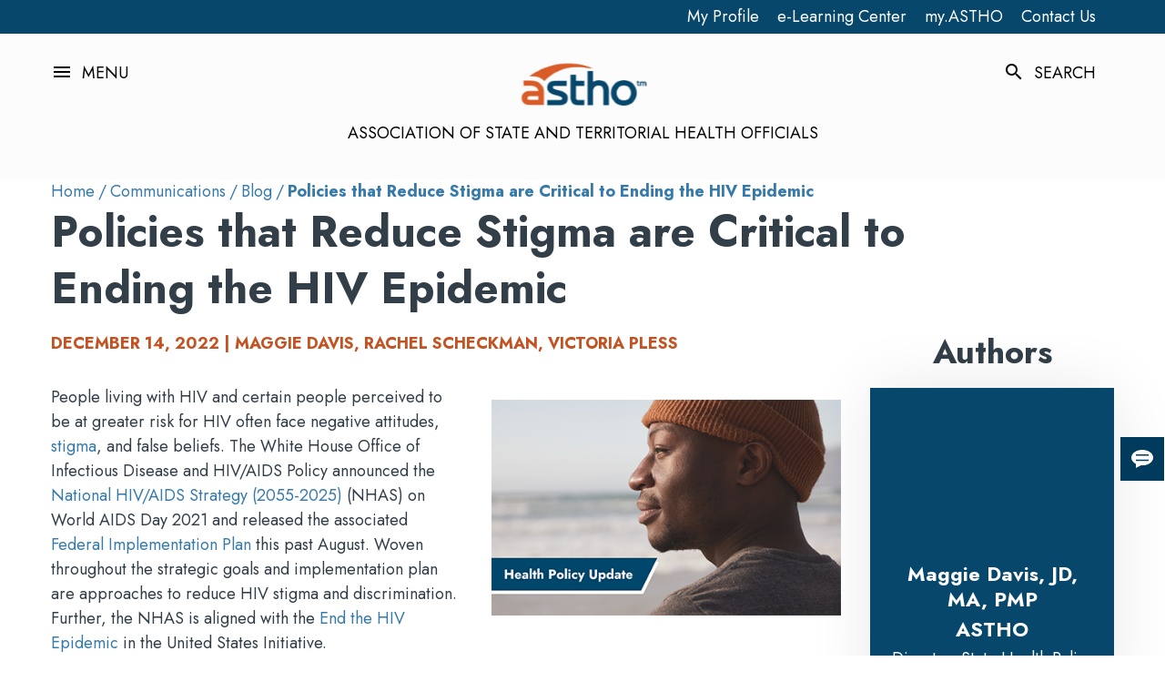

--- FILE ---
content_type: text/html; charset=utf-8
request_url: https://www.astho.org/communications/blog/policies-that-reduce-stigma-are-critical-to-ending-the-hiv-epidemic/?_t_tags=language%3Aen%2Csiteid%3A9e70eb08-8aab-4b4a-a62a-52bd8c432544&_t_hit.id=Brightfind_CMS_Pages_DetailPage/_2d08cca1-f9f6-43e8-afaa-b435fbe226d1_en&_t_hit.pos=1
body_size: 19460
content:


<!DOCTYPE html>
<html lang="en" class="">
<head>
    <link href="https://www.astho.org/communications/blog/policies-that-reduce-stigma-are-critical-to-ending-the-hiv-epidemic/" rel="canonical" />
    <meta name="title" content="Policies that Reduce Stigma are Critical to Ending the HIV Epidemic">
<meta name="description" content="Health Policy Update | Federal and state policies that reduce HIV-related stigma.">
<meta name="keywords" content="astho, association of state and territorial health officials, sex education, reduce stigma, hiv infection, hiv testing, blood crisis, hiv epidemic, high school, blood products, stages of hiv, injection drug, types of hiv tests, mental health, prevent hiv, hiv screening, stage of hiv infection, opportunistic infections, blood donations, undetectable viral load, blood supply, american red cross, blood donor, hiv positive, testing kits, reduce the risk, high risk, hiv status">

    <meta property="og:title" content="Policies that Reduce Stigma are Critical to Ending the HIV Epidemic">
<meta property="og:type" content="website">
<meta property="og:url" content="https://www.astho.org/communications/blog/policies-that-reduce-stigma-are-critical-to-ending-the-hiv-epidemic/">
<meta property="og:image" content="https://www.astho.org/globalassets/images/health-policy-update/hpu-man-beanie-beach-looking-at-ocean.jpg">
<meta property="og:description" content="Health Policy Update | Federal and state policies that reduce HIV-related stigma.">

    <meta name="x:title" content="Policies that Reduce Stigma are Critical to Ending the HIV Epidemic">
<meta name="x:description" content="Health Policy Update | Federal and state policies that reduce HIV-related stigma.">
<meta name="x:image" content="https://www.astho.org/globalassets/images/health-policy-update/hpu-man-beanie-beach-looking-at-ocean.jpg">
<meta name="x:card" content="summary_large_image">

    
    <title>Policies that Reduce Stigma are Critical to Ending the HIV Epidemic | ASTHO</title>
    <script src="https://ajax.googleapis.com/ajax/libs/jquery/1.7.1/jquery.min.js"></script>
<link href="https://fonts.googleapis.com/css2?family=Material+Symbols+Outlined" rel="stylesheet" />
<script src='https://public.tableau.com/javascripts/api/tableau-2.9.2.min.js'></script>


<script type="text/javascript" src='//tools.cdc.gov/api/embed/html/js/embed-2.0.3.js' ></script>

<script type="text/javascript" src='//tools.cdc.gov/TemplatePackage/contrib/widgets/tp-widget-external-loader.js' ></script>
<script src="https://kit.fontawesome.com/7ff47e4c70.js" crossorigin="anonymous"></script>
<script type="text/javascript" src="https://platform-api.sharethis.com/js/sharethis.js#property=61d8a8ac06175100190c14f3&product=sticky-share-buttons" async="async"></script>
<script async src="https://siteimproveanalytics.com/js/siteanalyze_6175884.js"></script>
<!-- Google Tag Manager -->
<script>(function(w,d,s,l,i){w[l]=w[l]||[];w[l].push({'gtm.start':
new Date().getTime(),event:'gtm.js'});var f=d.getElementsByTagName(s)[0],
j=d.createElement(s),dl=l!='dataLayer'?'&l='+l:'';j.async=true;j.src=
'https://www.googletagmanager.com/gtm.js?id='+i+dl;f.parentNode.insertBefore(j,f);
})(window,document,'script','dataLayer','GTM-PLLHGV9');</script>
<!-- End Google Tag Manager -->

    <script>
!function(T,l,y){var S=T.location,k="script",D="instrumentationKey",C="ingestionendpoint",I="disableExceptionTracking",E="ai.device.",b="toLowerCase",w="crossOrigin",N="POST",e="appInsightsSDK",t=y.name||"appInsights";(y.name||T[e])&&(T[e]=t);var n=T[t]||function(d){var g=!1,f=!1,m={initialize:!0,queue:[],sv:"5",version:2,config:d};function v(e,t){var n={},a="Browser";return n[E+"id"]=a[b](),n[E+"type"]=a,n["ai.operation.name"]=S&&S.pathname||"_unknown_",n["ai.internal.sdkVersion"]="javascript:snippet_"+(m.sv||m.version),{time:function(){var e=new Date;function t(e){var t=""+e;return 1===t.length&&(t="0"+t),t}return e.getUTCFullYear()+"-"+t(1+e.getUTCMonth())+"-"+t(e.getUTCDate())+"T"+t(e.getUTCHours())+":"+t(e.getUTCMinutes())+":"+t(e.getUTCSeconds())+"."+((e.getUTCMilliseconds()/1e3).toFixed(3)+"").slice(2,5)+"Z"}(),iKey:e,name:"Microsoft.ApplicationInsights."+e.replace(/-/g,"")+"."+t,sampleRate:100,tags:n,data:{baseData:{ver:2}}}}var h=d.url||y.src;if(h){function a(e){var t,n,a,i,r,o,s,c,u,p,l;g=!0,m.queue=[],f||(f=!0,t=h,s=function(){var e={},t=d.connectionString;if(t)for(var n=t.split(";"),a=0;a<n.length;a++){var i=n[a].split("=");2===i.length&&(e[i[0][b]()]=i[1])}if(!e[C]){var r=e.endpointsuffix,o=r?e.location:null;e[C]="https://"+(o?o+".":"")+"dc."+(r||"services.visualstudio.com")}return e}(),c=s[D]||d[D]||"",u=s[C],p=u?u+"/v2/track":d.endpointUrl,(l=[]).push((n="SDK LOAD Failure: Failed to load Application Insights SDK script (See stack for details)",a=t,i=p,(o=(r=v(c,"Exception")).data).baseType="ExceptionData",o.baseData.exceptions=[{typeName:"SDKLoadFailed",message:n.replace(/\./g,"-"),hasFullStack:!1,stack:n+"\nSnippet failed to load ["+a+"] -- Telemetry is disabled\nHelp Link: https://go.microsoft.com/fwlink/?linkid=2128109\nHost: "+(S&&S.pathname||"_unknown_")+"\nEndpoint: "+i,parsedStack:[]}],r)),l.push(function(e,t,n,a){var i=v(c,"Message"),r=i.data;r.baseType="MessageData";var o=r.baseData;return o.message='AI (Internal): 99 message:"'+("SDK LOAD Failure: Failed to load Application Insights SDK script (See stack for details) ("+n+")").replace(/\"/g,"")+'"',o.properties={endpoint:a},i}(0,0,t,p)),function(e,t){if(JSON){var n=T.fetch;if(n&&!y.useXhr)n(t,{method:N,body:JSON.stringify(e),mode:"cors"});else if(XMLHttpRequest){var a=new XMLHttpRequest;a.open(N,t),a.setRequestHeader("Content-type","application/json"),a.send(JSON.stringify(e))}}}(l,p))}function i(e,t){f||setTimeout(function(){!t&&m.core||a()},500)}var e=function(){var n=l.createElement(k);n.src=h;var e=y[w];return!e&&""!==e||"undefined"==n[w]||(n[w]=e),n.onload=i,n.onerror=a,n.onreadystatechange=function(e,t){"loaded"!==n.readyState&&"complete"!==n.readyState||i(0,t)},n}();y.ld<0?l.getElementsByTagName("head")[0].appendChild(e):setTimeout(function(){l.getElementsByTagName(k)[0].parentNode.appendChild(e)},y.ld||0)}try{m.cookie=l.cookie}catch(p){}function t(e){for(;e.length;)!function(t){m[t]=function(){var e=arguments;g||m.queue.push(function(){m[t].apply(m,e)})}}(e.pop())}var n="track",r="TrackPage",o="TrackEvent";t([n+"Event",n+"PageView",n+"Exception",n+"Trace",n+"DependencyData",n+"Metric",n+"PageViewPerformance","start"+r,"stop"+r,"start"+o,"stop"+o,"addTelemetryInitializer","setAuthenticatedUserContext","clearAuthenticatedUserContext","flush"]),m.SeverityLevel={Verbose:0,Information:1,Warning:2,Error:3,Critical:4};var s=(d.extensionConfig||{}).ApplicationInsightsAnalytics||{};if(!0!==d[I]&&!0!==s[I]){var c="onerror";t(["_"+c]);var u=T[c];T[c]=function(e,t,n,a,i){var r=u&&u(e,t,n,a,i);return!0!==r&&m["_"+c]({message:e,url:t,lineNumber:n,columnNumber:a,error:i}),r},d.autoExceptionInstrumented=!0}return m}(y.cfg);function a(){y.onInit&&y.onInit(n)}(T[t]=n).queue&&0===n.queue.length?(n.queue.push(a),n.trackPageView({})):a()}(window,document,{src: "https://js.monitor.azure.com/scripts/b/ai.2.gbl.min.js", crossOrigin: "anonymous", cfg: { instrumentationKey:'c27624d9-fc73-4676-a0ba-e81bb09e7ea4', disableCookiesUsage: false }});
</script>


    <meta charset="utf-8">
    <meta http-equiv="X-UA-Compatible" content="IE=edge">
    <meta name="viewport" content="width=device-width,initial-scale=1">
    <link rel="apple-touch-icon" sizes="180x180" href="/Static/img/apple-touch-icon.svg">
    <link rel="icon" type="image/png" sizes="32x32" href="/Static/img/favicon-32x32.svg">
    <link rel="icon" type="image/png" sizes="16x16" href="/Static/img/favicon-16x16.svg">
    <link rel="icon" href="/Static/img/favicon.ico">
    <link rel="manifest" href="/Static/img/site.webmanifest">
    <link rel="preconnect" href="https://static.doubleclick.net">
    <link rel="preconnect" href="https://googleads.g.doubleclick.net">
    <link rel="preconnect" href="https://yt3.ggpht.com">
    <link rel="preconnect" href="https://i.ytimg.com">
    <link rel="stylesheet" href="https://cdnjs.cloudflare.com/ajax/libs/tiny-slider/2.9.3/tiny-slider.min.css" integrity="sha512-06CZo7raVnbbD3BlY8/hGUoUCuhk8sTdVGV3m3nuh9i2R+UmkLbLRTE/My8TuJ3ALbDulhBObJQWtOUt0mXzNQ==" crossorigin="anonymous">
    <link rel="preconnect" href="https://fonts.googleapis.com">
    <link rel="preconnect" href="https://fonts.gstatic.com" crossorigin>
    <link href="https://fonts.googleapis.com/css2?family=Jost:wght@300;400;500;700&display=swap" rel="stylesheet">
    <link href="https://fonts.googleapis.com/icon?family=Material+Icons" rel="stylesheet">
    <link href="https://fonts.googleapis.com/icon?family=Material+Icons+Outlined" rel="stylesheet">

    <script>
        WebFontConfig = {
            google: {
                families: ["Jost", "Material Icons", "Material Icons Outlined"]
            }
        };
        (function (d) {
            var wf = d.createElement("script"),
                s = d.scripts[0];
            wf.src =
                "https://cdnjs.cloudflare.com/ajax/libs/webfont/1.6.28/webfontloader.js";
            wf.async = true;
            s.parentNode.insertBefore(wf, s);
        })(document);
    </script>
    <script src="https://cdnjs.cloudflare.com/ajax/libs/jquery/3.2.1/jquery.min.js"></script>
    <script src="https://cdnjs.cloudflare.com/ajax/libs/webfont/1.6.28/webfontloader.js" async=""></script>
    <script defer="" src="https://cdnjs.cloudflare.com/ajax/libs/lazysizes/5.2.2/lazysizes.min.js" integrity="sha512-TmDwFLhg3UA4ZG0Eb4MIyT1O1Mb+Oww5kFG0uHqXsdbyZz9DcvYQhKpGgNkamAI6h2lGGZq2X8ftOJvF/XjTUg==" crossorigin="anonymous"></script>
    <script defer="" src="https://cdnjs.cloudflare.com/ajax/libs/lazysizes/5.2.2/plugins/unveilhooks/ls.unveilhooks.min.js" integrity="sha512-FQ0MgvxcxFX4MSh8AWiQT+McTjZkTVrzEdi4Gv5j5/VhGRvO3HNoH/ZO4ruhZTKVXvZippdjoeXk+7bns6jfTQ==" crossorigin="anonymous"></script>
    <script defer="" src="https://cdnjs.cloudflare.com/ajax/libs/lazysizes/5.2.2/plugins/bgset/ls.bgset.min.js" integrity="sha512-JLxcUfxzd7KDVT3W7zzJ4FIScbkEKRQXmK1o1cFWcJI6H6JMoI3wN/Di3bSWIMHOQEhvX+Hkoh1B1ys5kdZvFg==" crossorigin="anonymous"></script>
    <script defer="" src="https://cdnjs.cloudflare.com/ajax/libs/tiny-slider/2.9.3/tiny-slider.min.js" integrity="sha512-eFH1e5TOppR2v/FrKk5FT/W9IHX25gKlrlTjIAuuG3pdDTMi3s8nR5PftWQ31fMpaF7P6NmlQXJjBwORWMLRLQ==" crossorigin="anonymous"></script>
    <link href="https://cdnjs.cloudflare.com/ajax/libs/font-awesome/6.4.0/css/all.min.css"
          rel="stylesheet" />
    <link href="/Static/main.css?v=1_0_0_21598" rel="stylesheet" async />
    <link href="/Static/appforcms.css?v=1_0_0_21598" rel="stylesheet" async />
    <link href="/Static/appforcms2.css?v=1_0_0_21598" rel="stylesheet" async />
    <link href="//cdnjs.cloudflare.com/ajax/libs/toastr.js/latest/css/toastr.min.css" rel="stylesheet" async />
    <script src="//cdnjs.cloudflare.com/ajax/libs/toastr.js/latest/js/toastr.min.js" async></script>

    <script src="/Static/appforcms.umd.min.js?v=1_0_0_21598" async></script>
    <script src="https://cdn.jsdelivr.net/npm/popper.js@1.12.9/dist/umd/popper.min.js" integrity="sha384-ApNbgh9B+Y1QKtv3Rn7W3mgPxhU9K/ScQsAP7hUibX39j7fakFPskvXusvfa0b4Q" crossorigin="anonymous"></script>
    <script src="https://cdn.jsdelivr.net/npm/bootstrap@4.0.0/dist/js/bootstrap.min.js"
            integrity="sha384-JZR6Spejh4U02d8jOt6vLEHfe/JQGiRRSQQxSfFWpi1MquVdAyjUar5+76PVCmYl"
            crossorigin="anonymous"></script>
    <script src="/Static/storytelling-main.js?v=1_0_0_21598" async></script>
    <script src="/Static/ga.js?v=1_0_0_21598" async></script>
    <script src="/Static/mi.js?v=1_0_0_21598" async></script>
    <script src="/Static/nm.js?v=1_0_0_21598" async></script>
    <script src="/Static/vt.js?v=1_0_0_21598" async></script>
    <script>
        document.addEventListener("DOMContentLoaded", function () {
            const currentOrigin = window.location.origin;
            const externalSelector = `a[href^='http']:not([href^='${currentOrigin}'], :has(img, h1, h2, h3, h4, h5, h6))`;
            const externalLinks = document.querySelectorAll(externalSelector);

            for (const externalLink of externalLinks) {
                // Skip if this is already marked as external or is in the hero-sharebar
                if (externalLink.closest('.hero-sharebar') || externalLink.classList.contains('external-link-processed')) {
                    continue;
                }

                // Add visual indicator after the link text
                const externalIcon = document.createElement('span');
                externalIcon.className = 'external-link-icon';
                externalIcon.innerHTML = '&nbsp;<span class="material-icons" style="font-size: 1em; vertical-align: middle;">open_in_new</span>';
                externalLink.appendChild(externalIcon);

                // Add accessibility attributes
                externalLink.title = (externalLink.title || '') + ' (External Link)';
                externalLink.setAttribute('aria-label', externalLink.textContent.trim() + ' (External Link)');
                externalLink.setAttribute('rel', 'noopener noreferrer');

                // Mark as processed to avoid duplicate handling
                externalLink.classList.add('external-link-processed');
            }
        });
       </script>
    <style type="text/css">
        div.block {
            display: inline-block;
            padding-left: 0;
            padding-right: 0;
            vertical-align: top;
        }

        .p-1 {
            padding: .25rem !important
        }

        .p-3 {
            padding: 1rem !important
        }

        .p-5 {
            padding: 3rem !important
        }
    </style>
</head>
<body class="relative">
    <noscript><strong>We're sorry but ASTHO doesn't work properly without JavaScript enabled. Please enable it to continue.</strong></noscript>
    <svg class="hidden-def" style="display: none;">
        <symbol id="iconFacebook"><path d="M13.2,12.3h-2.8V16h2.8v11h4.6V16h3.3l0.4-3.7h-3.7v-1.6c0-0.9,0.2-1.2,1-1.2h2.7V5H18c-3.3,0-4.8,1.5-4.8,4.2V12.3z"></path></symbol>
        <symbol id="iconTwitter"><path d="M26.5,10.7c-0.8,0.4-1.6,0.6-2.5,0.7c0.9-0.5,1.6-1.4,1.9-2.4c-0.9,0.5-1.8,0.9-2.7,1.1c-0.8-0.9-1.9-1.4-3.2-1.4 c-2.8,0-4.8,2.6-4.2,5.3c-3.6-0.2-6.7-1.9-8.9-4.5c-1.2,1.9-0.7,4.5,1.2,5.7c-0.7,0-1.4-0.2-1.9-0.5c-0.1,2,1.4,3.9,3.4,4.3 c-0.6,0.2-1.3,0.2-1.9,0.1c0.5,1.8,2.1,3,4,3c-1.8,1.4-4.1,2-6.4,1.8c1.9,1.2,4.2,1.9,6.6,1.9c8,0,12.5-6.7,12.3-12.8 C25.2,12.3,25.9,11.5,26.5,10.7z"></path></symbol>
        <symbol id="iconYouTube"><path d="M22.8,9.2c-3.2-0.3-10.3-0.3-13.5,0C5.8,9.3,5.3,11.5,5.3,17s0.4,7.6,3.9,7.8c3.2,0.2,10.3,0.2,13.5,0 c3.5-0.3,3.9-2.3,3.9-7.8C26.7,11.5,26.2,9.4,22.8,9.2z M13.3,20.5v-7.1l7.1,3.6L13.3,20.5z"></path></symbol>
        <symbol id="iconLinkedIn"><path d="M9.6,7.3c0,1.3-1,2.3-2.3,2.3S5,8.6,5,7.3S6,5,7.3,5S9.6,6,9.6,7.3z M9.6,11.4H5V26h4.6V11.4z M16.9,11.4h-4.6V26h4.6v-7.7 c0-4.3,5.5-4.7,5.5,0V26H27v-9.2c0-7.2-8.1-6.9-10-3.4V11.4z"></path></symbol>
        <symbol id="iconInstagram"><path d="M10.62 4C6.97 4 4 6.97 4 10.62C4 11.7 4 20.3 4 21.38C4 25.03 6.97 28 10.62 28C11.7 28 20.3 28 21.38 28C25.03 28 28 25.03 28 21.38C28 20.3 28 11.7 28 10.62C28 6.97 25.03 4 21.38 4C19.23 4 11.7 4 10.62 4ZM21.38 25.87C20.3 25.87 11.7 25.87 10.62 25.87C8.15 25.87 6.13 23.85 6.13 21.38C6.13 20.3 6.13 11.7 6.13 10.62C6.13 8.15 8.15 6.13 10.62 6.13C11.7 6.13 20.3 6.13 21.38 6.13C23.85 6.13 25.87 8.15 25.87 10.62C25.87 11.34 25.87 14.92 25.87 21.38C24.53 24.37 23.03 25.87 21.38 25.87Z" id="a2SiHKlAZu"></path><path d="M9.82 16C9.82 19.41 12.59 22.18 16 22.18C19.41 22.18 22.18 19.41 22.18 16C22.18 12.59 19.41 9.82 16 9.82C12.59 9.82 9.82 12.59 9.82 16ZM11.95 16C11.95 13.76 13.76 11.95 16 11.95C18.24 11.95 20.05 13.76 20.05 16C20.05 18.24 18.24 20.05 16 20.05C13.76 20.05 11.95 18.24 11.95 16Z" id="bpNmKnEaN"></path><path d="M21.34 8.47C21.05 8.76 20.88 9.16 20.88 9.57C20.88 9.98 21.05 10.39 21.34 10.68C21.63 10.97 22.03 11.13 22.44 11.13C22.86 11.13 23.26 10.97 23.55 10.68C23.84 10.39 24.01 9.98 24.01 9.57C24.01 9.16 23.84 8.76 23.55 8.47C23.26 8.18 22.86 8.01 22.44 8.01C22.03 8.01 21.63 8.18 21.34 8.47Z" id="f8ttCdUz"></path></symbol>
    </svg>
    <!-- Google Tag Manager (noscript) -->
<noscript><iframe src="https://www.googletagmanager.com/ns.html?id=GTM-PLLHGV9"
height="0" width="0" style="display:none;visibility:hidden"></iframe></noscript>
<!-- End Google Tag Manager (noscript) -->
<script>
//TIMELINE
(function () {
  "use strict";

  // define variables
  var items = document.querySelectorAll(".timeline li");

  // check if an element is in viewport
  function isElementInViewport(el) {
    var rect = el.getBoundingClientRect();
    return (
      rect.top >= 0 &&
      rect.left >= 0 &&
      rect.bottom <=
        (window.innerHeight || document.documentElement.clientHeight) &&
      rect.right <= (window.innerWidth || document.documentElement.clientWidth)
    );
  }

  function callbackFunc() {
    for (var i = 0; i < items.length; i++) {
      if (isElementInViewport(items[i])) {
        items[i].classList.add("in-view");
      }
    }
  }

  // listen for events
  window.addEventListener("load", callbackFunc);
  window.addEventListener("resize", callbackFunc);
  window.addEventListener("scroll", callbackFunc);
})();


//Timeline script
$(window).on("load",function() {
  $(window).scroll(function() {
    var windowBottom = $(this).scrollTop() + $(this).innerHeight();
    $(".fade").each(function() {
      /* Check the location of each desired element */
      var objectBottom = $(this).offset().top + $(this).outerHeight();
      
      /* If the element is completely within bounds of the window, fade it in */
      if (objectBottom < windowBottom) { //object comes into view (scrolling down)
        if ($(this).css("opacity")==0) {$(this).fadeTo(500,1);}
      } else { //object goes out of view (scrolling up)
        if ($(this).css("opacity")==1) {$(this).fadeTo(500,0);}
      }
    });
  }).scroll(); //invoke scroll-handler on page-load
});

         

//SCRIPT FOR INFOGRAM EMBED
!function(e,i,n,s){var t="InfogramEmbeds",d=e.getElementsByTagName("script")[0];if(window[t]&&window[t].initialized)window[t].process&&window[t].process();else if(!e.getElementById(n)){var o=e.createElement("script");o.async=1,o.id=n,o.src="https://e.infogram.com/js/dist/embed-loader-min.js",d.parentNode.insertBefore(o,d)}}(document,0,"infogram-async");

</script>

<style>
/*Podcast Embed Shadow*/
.podcast-embed {
box-shadow: 8px 8px 15px 3px rgba(0,0,0,.3); 
max-width: 850px; 
border: none;
}

/*Feature Shadow - blog and homepage promo*/
.feature-shadow {
box-shadow: 8px 8px 15px 3px rgba(0,0,0,.3); 
border: none; 
max-width: 620px; 
width: 100%;
}

/*Shadow*/
.a-shadow {
box-shadow: 8px 8px 15px 3px rgba(0,0,0,.3); 
}

/*Orange font*/
.orange-font {
color: #C35322;
}

/*Orange HR - ABOUT US ONLY*/
.orange-hr {
padding-bottom: 2px; 
border-bottom: 2px solid #C35322;

}

/*HR General style no color*/
.hr-gen {
height: 2px;
border: none;

}


/*Orange HR*/
.orange-hr-gen {
height: 2px;
background-color: #C35322;
border: none;
}

/*Dark Blue HR*/
.darkblue-hr-gen {
height: 2px;
background-color: #01466a;
border: none;
}

/*Blue HR*/
.blue-hr-gen {
height: 2px;
background-color: #267AAB;
border: none;
}

/*Margin*/
.margin-top-12 {
margin-top: 12px;
}

.margin-bottom-12 {
margin-bottom: 12px;
}

.margin-notop-indent {
margin-top: 0px !important;
margin-left: 20px;
}

.margin-nobottom {
margin-bottom: 0px !important;
}

/*Background color*/
.darkblue-background {
background-color: #01466a;
}

.orange-background {
background-color: #C35322;
}

.yellow-background {
background-color: #fcc56c;
}

.ltbrown-background {
background-color: #8B644F;
}

.turq-background {
background-color: #367AAB;
}

/*borders*/
.border-black2 {
  border: 2px solid black; /* Sets a 2px solid black border */
padding: 24px;
margin-bottom: 16px;
}

.border-orange2 {
  border: 2px solid #C35322; /* Sets a 2px solid orange border */
padding: 24px;
margin-bottom: 16px;
}

.border-orange3 {
  border: 3px solid #C35322; /* Sets a 3px solid orange border */
padding: 24px;
margin-top: 16px;
margin-bottom: 16px;
}

/*padding*/
.padding-bottom-4 {
Padding-bottom: 4px;
}

.padding-4 {
Padding: 4px;
}



/*photo and caption*/
.photocaption {
margin-top: 0px; 
text-align: center; 
font-size: 1.5rem;
}

/*blockquote*/
/*USED IN PRESS RELEASES*/
.blockquote-orange {
	margin: 0.85em 20px;
	padding-left: 50px;
	background: transparent url(quote.gif) no-repeat; 
border-left: 5px solid #C35322;}

/*blockquote with color bar, gray background, and color quote - DO NOT USE*/
.orange-blockquote{
  font-size: 1.1em;
  width:70%;
  margin:20px auto;
  font-style:italic;
  color: #555555;
  padding:0.7em 30px 0.7em 75px;
  border-left:8px solid #C35322 ;
  line-height:1.3;
  position: relative;
  background:#E5E5E5;
}

.small-indent {
width: 83%;
}

.orange-blockquote::before{
  //content: "\201C";
  color:#C35322;
  font-size:2.5em;
  position: absolute;
  left: 10px;
  top:-10px;
}

.orange-blockquote::after{
  content: '';
}

.orange-blockquote span{
  display:block;
  color:#333333;
  font-style: normal;
  font-weight: bold;
  margin-top:.5em;
}

/*Timeline styles*/

/* The actual timeline (the vertical ruler) */
.timeline {
  position: relative;
  max-width: 1200px;
  margin: 0 auto;
}

/* The actual timeline (the vertical ruler) */
.timeline::after {
  content: '';
  position: absolute;
  width: 6px;
  background-color: white;
  top: 0;
  bottom: 0;
  left: 50%;
  margin-left: -3px;
}

/* Container around content */
.tlcontainer {
  padding: 10px 40px;
  position: relative;
  background-color: inherit;
  width: 50%;
}

/* The circles on the timeline */
.tlcontainer::after {
  content: '';
  position: absolute;
  width: 25px;
  height: 25px;
  right: -12px;
  background-color: white;
  border: 4px solid #C35322;
  top: 15px;
  border-radius: 50%;
  z-index: 1;
}

/* Place the container to the left */
.tlleft {
  left: 0;
}

/* Place the container to the right */
.tlright {
  left: 50%;
}

/* Add arrows to the left container (pointing right) */
.tlleft::before {
  content: " ";
  height: 0;
  position: absolute;
  top: 22px;
  width: 0;
  z-index: 1;
  right: 30px;
  border: medium solid white;
  border-width: 10px 0 10px 10px;
  border-color: transparent transparent transparent white;
}

/* Add arrows to the right container (pointing left) */
.tlright::before {
  content: " ";
  height: 0;
  position: absolute;
  top: 22px;
  width: 0;
  z-index: 1;
  left: 30px;
  border: medium solid white;
  border-width: 10px 10px 10px 0;
  border-color: transparent white transparent transparent;
}

/* Fix the circle for containers on the right side */
.tlright::after {
  left: -12px;
}

/* The actual content */
.tlcontent {
  padding: 20px 30px;
  //border: medium solid white;
  background-color: white;
  position: relative;
  border-radius: 6px;
}

.tlcontent h2, .tlcontent p, tlcontent li {
color: black;
}

/* Media queries - Responsive timeline on screens less than 600px wide */
@media screen and (max-width: 600px) {
  /* Place the timelime to the left */
  .timeline::after {
  left: 31px;
  }
  
  /* Full-width containers */
  .tlcontainer {
  width: 100%;
  padding-left: 70px;
  padding-right: 25px;
  }
  
  /* Make sure that all arrows are pointing leftwards */
  .tlcontainer::before {
  left: 60px;
  border: medium solid white;
  border-width: 10px 10px 10px 0;
  border-color: transparent white transparent transparent;
  }

  /* Make sure all circles are at the same spot */
  .tlleft::after, .tlright::after {
  left: 18px;
  }
  
  /* Make all right containers behave like the left ones */
  .tlright {
  left: 0%;
  }
}

/*Fade*/
.fade {
  opacity: 1;
}

/*Storytelling*/
div.storyfont p {
font-size: 1.8rem;
}

div.storyfont a{
font-size: 1.8rem;
}


/*INSPIRE*/
.inspireIcon {
font-size: 80px; 
margin-top: 24px;
color: #06476b;
}


</style>

<!--MonQcle maps - NEED A LONGER TERM SOLUTION-->
<script type="text/javascript">


window.addEventListener('message', function(event) {
  if(height = event.data['height']) {
    document.getElementByClass('policyiframe').style.height =  height + 'px';
  }
});


</script>

    



<div id="app">
  <main class=main>
      <section class="nav w-full top-0 left-0">
          
          <div>
          

	<div class="nav-util py-2">
		<div class="container">
			<div class="flex justify-end">


		<a href="https://account.astho.org/"  class="text-white mr-8" >My Profile</a>

		<a href="https://learn.astho.org/"  class="text-white mr-8" >e-Learning Center</a>

		<a href="https://my.astho.org/home"  class="text-white mr-8" >my.ASTHO</a>

		<a href="/about/contact/"  class="text-white mr-8" >Contact Us</a>

			</div>
			
					
		</div>
	</div>

          </div>
          <nav class="nav-main py-4 relative">

              <!-- HEADER -->

<div class="container">
	<div class="flex pt-8 justify-between items-center">
		
		<div>
		<div class="flex cursor-pointer nav-toggle"><i class="material-icons mr-4">menu</i><span class="uppercase">Menu</span></div>
		</div>

		<div>
    <div class="navbar flex flex-col items-center">

	<a href="/" target="" class="flex flex-col items-center nav-logo">


	<img src="/globalassets/masterpage/header/astho-logo.png" alt="ASTHO logo" class="w-1/2 lg:w-auto" />

	</a>



        <span class="uppercase lg:block hidden">ASSOCIATION OF STATE AND TERRITORIAL HEALTH OFFICIALS</span>
    </div>
		</div>

		<div class="flex lg:flex-row flex-col">

			<div>
			<div class="flex pr-8 nav-toggle--search cursor-pointer"><i class="material-icons mr-4">search</i><span class="uppercase">Search</span></div>
			</div>



		</div>
	</div>
</div>




              
<div class="nav-menu hidden pt-32 pb-16 absolute top-0 left-0 w-full">
    <div class="container">
        <div class="flex justify-end">
            <i class="material-icons nav-menu__close cursor-pointer">close</i>
        </div>
            <ul class="list-none pl-0 nav-menu__link-container flex flex-col items-center">
                    <li>
                        <h3 class="nav-menu__link">

	<a href="/about/" target="_self" class="" >About Us</a>
                                <i class="material-icons toggle-l2 cursor-pointer">arrow_drop_down</i>
                        </h3>
                    </li>
                        <ul class="list-none pl-0 nav-container__l2 hidden">
                                <li>

	<a href="/about/history/" target="_self" class="" >Our History</a>
                                </li>
                                <li>

	<a href="/about/governance/" target="_self" class="" >Leadership and Governance</a>
                                </li>
                                <li>

	<a href="/about/partnerships/" target="_self" class="" >Partnerships</a>
                                </li>
                                <li>

	<a href="/about/careers/" target="_self" class="" >Careers at ASTHO</a>
                                </li>
                                <li>

	<a href="/about/public-health-careers/" target="_self" class="" >Public Health Careers</a>
                                </li>
                                <li>

	<a href="/about/strategic-plan/" target="_self" class="" >ASTHO&#x27;s Strategic Plan</a>
                                </li>
                                <li>

	<a href="/about/contact/" target="_self" class="" >Contact Us</a>
                                </li>
                        </ul>
                    <li>
                        <h3 class="nav-menu__link">

	<a href="/members/" target="_self" class="" >Members</a>
                                <i class="material-icons toggle-l2 cursor-pointer">arrow_drop_down</i>
                        </h3>
                    </li>
                        <ul class="list-none pl-0 nav-container__l2 hidden">
                                <li>

	<a href="/members/member-directory/" target="_self" class="" >ASTHO Member Directory</a>
                                </li>
                                <li>

	<a href="/members/opportunities/" target="_self" class="" >Funding &amp; Collaboration Opportunities</a>
                                </li>
                                <li>

	<a href="https://my.astho.org/home" target="_blank" class="" >my.ASTHO</a>
                                </li>
                                <li>

	<a href="/members/alumni-society/" target="_self" class="" >Alumni Society</a>
                                </li>
                                <li>

	<a href="/members/slrc/" target="_self" class="" >Senior Leader Reserve Corps</a>
                                </li>
                                <li>

	<a href="/members/peer-networks/" target="_self" class="" >Peer Networks</a>
                                </li>
                        </ul>
                    <li>
                        <h3 class="nav-menu__link">

	<a href="/topic/" target="_self" class="" >Our Work</a>
                                <i class="material-icons toggle-l2 cursor-pointer">arrow_drop_down</i>
                        </h3>
                    </li>
                        <ul class="list-none pl-0 nav-container__l2 hidden">
                                <li>

	<a href="/topic/infectious-disease-prevention/covid-19/" target="_self" class="" >COVID-19</a>
                                </li>
                                <li>

	<a href="/topic/data-modernization-informatics/" target="_self" class="" >Data Modernization and Informatics</a>
                                </li>
                                <li>

	<a href="/topic/environmental-public-health/" target="_self" class="" >Environmental Public Health</a>
                                </li>
                                <li>

	<a href="/topic/evidence-based-public-health/" target="_self" class="" >Evidence-Based Public Health</a>
                                </li>
                                <li>

	<a href="/topic/health-equity/" target="_self" class="" >Health Equity</a>
                                </li>
                                <li>

	<a href="/topic/hiap/" target="_self" class="" >Health in All Policies</a>
                                </li>
                                <li>

	<a href="/topic/infectious-disease-prevention/" target="_self" class="" >Infectious Disease Prevention</a>
                                </li>
                                <li>

	<a href="/topic/public-health-leadership-development/" target="_self" class="" >Leadership Development</a>
                                </li>
                                <li>

	<a href="/topic/population-health-prevention/" target="_self" class="" >Population Health and Prevention</a>
                                </li>
                                <li>

	<a href="/topic/public-health-preparedness/" target="_self" class="" >Public Health Preparedness</a>
                                </li>
                                <li>

	<a href="/topic/crisis-communications/" target="_self" class="" >Public Health &amp; Crisis Communications Resource Hub</a>
                                </li>
                                <li>

	<a href="/topic/public-health-infrastructure/" target="_self" class="" >Public Health Infrastructure and Systems Improvement</a>
                                </li>
                                <li>

	<a href="/topic/public-health-infrastructure/phig/" target="_self" class="" >Public Health Infrastructure Grant</a>
                                </li>
                                <li>

	<a href="/topic/public-health-data-research/" target="_self" class="" >Research, Analytics, and Data Visualization</a>
                                </li>
                                <li>

	<a href="/topic/territories-freely-associated-states/" target="_self" class="" >U.S. Territories and Freely Associated States</a>
                                </li>
                                <li>

	<a href="/topic/public-health-workforce/" target="_self" class="" >Public Health Workforce</a>
                                </li>
                                <li>

	<a href="/topic/" target="_self" class="" >View All Topics</a>
                                </li>
                        </ul>
                    <li>
                        <h3 class="nav-menu__link">

	<a href="/advocacy/" target="_self" class="" >Policy &amp; Advocacy</a>
                                <i class="material-icons toggle-l2 cursor-pointer">arrow_drop_down</i>
                        </h3>
                    </li>
                        <ul class="list-none pl-0 nav-container__l2 hidden">
                                <li>

	<a href="/advocacy/federal-government-affairs/" target="_self" class="" >Federal Government Affairs</a>
                                </li>
                                <li>

	<a href="/advocacy/state-health-policy/" target="_self" class="" >State Health Policy</a>
                                </li>
                                <li>

	<a href="/advocacy/policy-statements/" target="_self" class="" >Policy Statements</a>
                                </li>
                                <li>

	<a href="/advocacy/health-policy-update/" target="_self" class="" >Health Policy Update Series</a>
                                </li>
                        </ul>
                    <li>
                        <h3 class="nav-menu__link">

	<a href="/education/" target="_self" class="" >Education &amp; Events</a>
                                <i class="material-icons toggle-l2 cursor-pointer">arrow_drop_down</i>
                        </h3>
                    </li>
                        <ul class="list-none pl-0 nav-container__l2 hidden">
                                <li>

	<a href="/education/past-events/" target="_self" class="" >Past Event Recordings</a>
                                </li>
                                <li>

	<a href="/education/upcoming-events/" target="_self" class="" >Upcoming Events, Trainings, and Opportunities</a>
                                </li>
                        </ul>
                    <li>
                        <h3 class="nav-menu__link">

	<a href="/communications/" target="_self" class="" >Communications</a>
                                <i class="material-icons toggle-l2 cursor-pointer">arrow_drop_down</i>
                        </h3>
                    </li>
                        <ul class="list-none pl-0 nav-container__l2 hidden">
                                <li>

	<a href="/communications/blog/" target="_self" class="" >Blog</a>
                                </li>
                                <li>

	<a href="/communications/newsroom/" target="_self" class="" >Newsroom</a>
                                </li>
                                <li>

	<a href="/communications/podcasts/" target="_self" class="" >Podcasts</a>
                                </li>
                                <li>

	<a href="/communications/subscribe/" target="_self" class="" >Subscribe</a>
                                </li>
                        </ul>
            </ul>
        <div class="nav-menu__search-container">
<form action="/search" method="get">                <div class="flex py-16 px-32">
                    <input type="text" placeholder="Search" class="nav-menu__search w-full pr-16"
                           name="q" required>
                    <button type="submit" class="btn-search">
                        <i class="material-icons">search</i>
                    </button>
                </div>
</form>        </div>
    </div>
</div>




          </nav>
      </section>
    



<section class="section-breadcrumbs">
	<div class="breadcrumb-container container">
		<div class="row">
			<div class="col-sm-12">
				<div class="bs-component">
					<ol class="breadcrumb flex flex-wrap p-0 list-unstyled">
								<li class="breadcrumb-item"><a href="/">Home</a></li>
								<li class="breadcrumb-item"><a href="/communications/">Communications</a></li>
								<li class="breadcrumb-item"><a href="/communications/blog/">Blog</a></li>
								<li class="breadcrumb-item">Policies that Reduce Stigma are Critical to Ending the HIV Epidemic</li>
					</ol>
				</div>
			</div>
		</div>
	</div>
</section>

<section class="interior-body pb-16">

    <div class="container">
        <div class="row">
            <div class="col-lg-10">
                <h1>
                    Policies that Reduce Stigma are Critical to Ending the HIV Epidemic
                </h1>
            </div>
            <span>
        </div>
        </span>
        <div class="row">
            <div class="col-lg-9">


                    <p class="text-orange font-bold uppercase">
December 14, 2022 | Maggie Davis, Rachel Scheckman, Victoria Pless
                    </p>
                    <p>
<p><img class="rt-float-right" src="/globalassets/images/health-policy-update/hpu-man-beanie-beach-looking-at-ocean.jpg" alt="Man in a beanie stands on the beach looking at the ocean. ASTHO HPU banner in the lower left" width="450" height="278" />People living with HIV and certain people perceived to be at greater risk for HIV often face negative attitudes, <a title="HIV Stigma (CDC)" href="https://www.cdc.gov/stophivtogether/hiv-stigma/index.html" target="_blank" rel="noopener">stigma</a>, and false beliefs. The White House Office of Infectious Disease and HIV/AIDS Policy announced the <a title="National HIV/AIDS Strategy (HIV.gov)" href="http://hiv.gov/federal-response/national-hiv-aids-strategy/national-hiv-aids-strategy-2022-2025" target="_blank" rel="noopener">National HIV/AIDS Strategy (2055-2025)</a> (NHAS) on World AIDS Day 2021 and released the associated <a title="HIV/AIDS National Strategy Federal Implementation Plan (PDF)" href="https://files.hiv.gov/s3fs-public/2022-09/NHAS_Federal_Implementation_Plan.pdf" target="_blank" rel="noopener">Federal Implementation Plan</a> this past August. Woven throughout the strategic goals and implementation plan are approaches to reduce HIV stigma and discrimination. Further, the NHAS is aligned with the <a title="What Is Ending the HIV Epidemic in the U.S.? (HIV.gov)" href="https://www.hiv.gov/federal-response/ending-the-hiv-epidemic/overview" target="_blank" rel="noopener">End the HIV Epidemic</a> in the United States Initiative.</p>
<p>HIV disproportionately affects Black and Hispanic/Latino Americans and men who have sex with men (MSM), with Black and Hispanic/Latino MSM accounting for the majority of <a title="HIV Basic Statistics (CDC)" href="https://www.cdc.gov/hiv/basics/statistics.html" target="_blank" rel="noopener">new HIV diagnoses in 2020</a>. Across the continuum of care, <a title="Black Americans and HIV/AIDS: The Basics (Kaiser Family Foundation)" href="https://www.kff.org/hivaids/fact-sheet/black-americans-and-hivaids-the-basics/" target="_blank" rel="noopener">Black people are less likely</a> to be diagnosed, receive care, and move to viral suppression than White people&mdash;indicating a significant disparity in access to and use of care. Further, <a title="HIV-Related Intersectional Stigma and Discrimination Measurement: State of the Science (AJPH)" href="https://ajph.aphapublications.org/doi/full/10.2105/AJPH.2021.306639" target="_blank" rel="noopener">studies on intersectional stigmatized identities and HIV</a> indicate that people from socially marginalized identities (e.g., based on race, sexual orientation, disability status, profession) experience worse HIV treatment and care outcomes.</p>
<p>Stigma and misunderstanding HIV transmission have led to policies that discriminate against people living with HIV or against people who have been disproportionately impacted by HIV. One such discriminatory policy is <a title="Blood Donation, Deferral, and Discrimination: FDA Donor Deferral Policy for Men Who Have Sex With Men (PubMed)" href="https://pubmed.ncbi.nlm.nih.gov/20131170/" target="_blank" rel="noopener">prohibiting MSM from donating blood</a>; another is <a title="HIV and STD Criminalization Laws (CDC)" href="https://www.cdc.gov/hiv/policies/law/states/exposure.html" target="_blank" rel="noopener">criminalizing actions</a> that are unlikely to transmit HIV in state HIV criminal exposure laws. Policymakers have been <a title="The FDA Considers Easing Restrictions on Blood Donations by Gay and Bisexual Men (NPR)" href="https://www.npr.org/2022/12/01/1140154190/the-fda-considers-easing-restrictions-on-blood-donations-by-gay-and-bisexual-men" target="_blank" rel="noopener">reconsidering several of these policies</a>, with ASTHO joining the national call to <a title="ASTHO's Blood and Blood Product Donation Policy Statement (PDF)" href="/4a4b3e/globalassets/archive/blood-and-blood-product-donation.pdf">modernize FDA blood donor guidance</a>.</p>
<h2>Outdated Blood and Blood Product Donation Policies Cause Stigma, Reduce Supply</h2>
<p>HIV testing and screening <a title="The Evolution of HIV Testing (AACC)" href="https://www.aacc.org/cln/articles/2017/september/the-evolution-of-hiv-testing" target="_blank" rel="noopener">technology has advanced significantly</a> since the 1980s. In 1983, public health leaders and blood supply organizations learned of <a title="HIV And The Blood Supply: An Analysis Of Crisis Decisionmaking, Ch 5: Donor Screening and Deferral (NIH)" href="https://www.ncbi.nlm.nih.gov/books/NBK232407/" target="_blank" rel="noopener">potential transmission</a> of a then unknown syndrome (later identified as being caused by HIV) through the blood supply. Later that year, <a title="HIV And The Blood Supply: An Analysis Of Crisis Decisionmaking, Ch 3: History and the Controversy (NIH)" href="https://www.ncbi.nlm.nih.gov/books/NBK232419/" target="_blank" rel="noopener">federal public health leaders recommended</a> that members of groups with an increased risk of HIV transmission&mdash;including MSM, people who inject drugs, and <a title="Now, No Haitians Can Donate Blood (NY Times)" href="https://www.nytimes.com/1990/03/14/us/now-no-haitians-can-donate-blood.html" target="_blank" rel="noopener">immigrants from Haiti</a>/Sub-Saharan Africa&mdash;should not donate blood or plasma. This led to a 30-year FDA policy requiring MSM to be permanently deferred from donating blood since 1977. In 2015, <a title="Revised Recommendations for Reducing the Risk of Human Immunodeficiency Virus Transmission by Blood and Blood Products - Questions and Answers (FDA)" href="https://www.fda.gov/vaccines-blood-biologics/blood-blood-products/revised-recommendations-reducing-risk-human-immunodeficiency-virus-transmission-blood-and-blood" target="_blank" rel="noopener">FDA reconsidered this policy</a>, reducing the deferral period from indefinite to 12 months since a man has had sex with another man. In 2020, the deferral period for MSM was reduced to three months and remains the current policy.</p>
<p>Organizations such the <a title="The FDA Must Lift Its Discriminatory Blood-Donor Policy  (AMA)" href="https://www.ama-assn.org/about/leadership/fda-must-lift-its-discriminatory-blood-donor-policy" target="_blank" rel="noopener">American Medical Association</a> have called on FDA to repeal the current MSM deferral policy and replace it with an evidence- and risk-based screening that does not exclusively consider sexual orientation or gender identity. Several countries&mdash;including the <a title="Who Can Give Blood: Men Who Have Sex With Men (NHS)" href="https://www.blood.co.uk/who-can-give-blood/men-who-have-sex-with-men/" target="_blank" rel="noopener">United Kingdom</a>, <a title="Health Minister Announces Removal of All Blood Donation Restrictions for Gay Men (Times of Israel)" href="https://www.timesofisrael.com/health-minister-announces-removal-of-all-blood-donation-restrictions-for-gay-men/" target="_blank" rel="noopener">Israel</a>, and <a title="France to Lift Blood Donation Ban for Gay Men Who Have Had Recent Sex (The Connexion)" href="https://www.connexionfrance.com/article/French-news/Health/France-to-lift-blood-donation-ban-for-gay-men-who-have-had-recent-sex" target="_blank" rel="noopener">France</a>&mdash;have already <a title="Current International MSM Requirements (University Blood Initiative)" href="https://www.universitybloodinitiative.org/post/current-international-msm-requirements" target="_blank" rel="noopener">shifted to screening for high-risk behaviors</a> in the three to four months leading up to blood donation. This practice of behavior-focused questioning is inclusive of all persons participating in higher risk activities, can reduce stigma and discrimination generated from current questioning about male-to-male sexual contact, and will increase the blood supply.</p>
<p>In addition to ASTHO members calling on FDA to change this policy, states and territories can implement other policies to reduce HIV stigma and reduce health inequalities. Such support includes educating people most at risk for HIV transmission, normalizing HIV testing as a preventative health measure, and supporting comprehensive sex education to improve awareness of HIV.</p>
<h2>Educating People at Risk for HIV Infection Where They Are</h2>
<p>Robust prevention education efforts ensure that access to information about HIV is available to all groups, especially those at highest risk. <a title="Awareness Campaigns (HIV.gov)" href="https://www.hiv.gov/federal-response/campaigns" target="_blank" rel="noopener">Federal educational resources</a> provide intentional and <a title="Strategies for Increasing Impact, Engagement, and Accessibility in HIV Prevention Programs: Suggestions From Women in Urban High HIV Burden Counties in the Eastern United States  (PubMed)" href="https://www.ncbi.nlm.nih.gov/pmc/articles/PMC7469400/" target="_blank" rel="noopener">specific information on how to reduce the risk</a> of HIV transmission, meeting people where they are. Health agencies can partner with local community champions and groups, including <a title="Community Health Workers" href="/topic/population-health-prevention/healthcare-access/community-health-workers/">community health workers</a> (CHWs) and <a title="ASTHO Policy Statement: Preventing Overdose and Infectious Disease with Syringe Services Programs (PDF)" href="/4a4b3e/globalassets/archive/preventing-overdose-infectious-disease-with-syringe-services-programs-policy-statement.pdf">syringe service programs</a> (SSPs) to provide this information to high-risk groups.</p>
<p>CHWs are trusted leaders with roots in, or a close understanding of, the communities they serve. As trusted leaders, they connect community members to health and social services and have been <a title="Community Health Workers: Evidence of Their Effectiveness (PDF)" href="/4a4b27/globalassets/pdf/community-health-workers-summary-evidence.pdf">shown to improve access to care</a>, culturally competent service delivery, and health outcomes. Public health <a title="A Community Health Worker Approach for Ending the HIV Epidemic (AJPM)" href="https://www.ajpmonline.org/article/S0749-3797(21)00382-2/fulltext" target="_blank" rel="noopener">agencies have partnered with CHWs</a> to help reduce the number of HIV infections in communities by supporting HIV testing in nontraditional settings, connecting people living with HIV to care or services, and helping people access pre-exposure prophylaxis (PrEP).</p>
<p>Leveraging CHWs with lived experiences and similar backgrounds can reduce stigma, with <a title="Evaluation of a Community Health Worker Intervention to Reduce HIV/AIDS Stigma and Increase HIV Testing Among Underserved Latinos in the Southwestern U.S.  (JSTOR)" href="https://www.jstor.org/stable/43776205" target="_blank" rel="noopener">at least one study</a> showing that HIV interventions led by CHWs who are HIV-positive and HIV-affected significantly decreased HIV stigma among underserved Latinos in the U.S. Southwest. In April 2022, Florida enacted <a title="Florida SB 768" href="https://www.myfloridahouse.gov/Sections/Bills/billsdetail.aspx?BillId=73885" target="_blank" rel="noopener">SB 768</a> to support CHW outreach to pregnant people who have a high risk of HIV or other sexually transmitted infections (STIs), providing education on medication options to prevent perinatal HIV transmission.</p>
<p>SSPs are community-based initiatives that offer access to sterile syringes and safe disposal of used syringes. SSPs also serve as an access point to other services and programs for people who use drugs. These services can include screening, care, and treatment for HIV as well as education on how to reduce the risk of HIV transmission, including discussions of <a title="Safer Sexual Behavior (CDC)" href="https://www.cdc.gov/hiv/clinicians/treatment/safer-sex.html" target="_blank" rel="noopener">safer sex</a> and <a title="How Can I Prevent Getting HIV From Injection Drug Use? (CDC)" href="https://www.cdc.gov/hiv/basics/hiv-prevention/inject-drugs.html" target="_blank" rel="noopener">injection drug use practices</a>. The New Hampshire legislature highlighted the effectiveness of SSPs to reduce HIV transmission as part of <a title="New Hampshire SB 279" href="https://legiscan.com/NH/text/SB279/id/2505797" target="_blank" rel="noopener">SB 279</a>, enacted in May 2022, which created a committee to study overdose prevention programs like SSPs.</p>
<h2>Encouraging Providers to Normalize HIV Testing</h2>
<p>Healthcare workers have been identified as a potential source of stigma and a barrier to testing and care for people who are living with or are at risk of acquiring HIV. This stigma may be rooted in <a title="A Grounded Theory Study of HIV-Related Stigma in U.S.-Based Health Care Settings (Science Direct)" href="https://www.sciencedirect.com/science/article/abs/pii/S1055329017301887" target="_blank" rel="noopener">inadequate clinical education and training</a>, which can be addressed through continuing education on cultural humility and inclusion. Additionally, <a title="Human Immunodeficiency Virus Infection: Screening (U.S. Preventive Services Task Force)" href="https://www.uspreventiveservicestaskforce.org/uspstf/recommendation/human-immunodeficiency-virus-hiv-infection-screening" target="_blank" rel="noopener">normalizing routine HIV testing</a> by adopting <a title="HIV Opt-Out Screening (CDC)" href="https://www.cdc.gov/hiv/clinicians/screening/opt-out.html" target="_blank" rel="noopener">opt-out policies</a> for providers can further reduce stigma. In 2022, Connecticut enacted <a title="Connecticut HB 5500" href="https://www.cga.ct.gov/asp/cgabillstatus/cgabillstatus.asp?selBillType=Bill&amp;bill_num=HB05500&amp;which_year=2022" target="_blank" rel="noopener">HB 5500</a>, which requires all primary care providers to offer patients 13 years old and older an HIV test during routine visits.</p>
<h2>Supporting Comprehensive Sex Education</h2>
<p><a title="2022 Sex Ed State Law and Policy Chart (SIECUS)" href="https://siecus.org/resources/2022-sex-ed-state-law-and-policy-chart/" target="_blank" rel="noopener">Comprehensive sex education</a> refers to age-appropriate, medically accurate, evidence-based, and culturally responsive curriculum for students through grade 12, focusing on healthy relationships, communication, decision making, and human development. Adopting comprehensive sex education has been shown to reduce stigma around sexual behaviors in general, with a <a title="The Importance of Access to Comprehensive Sex Education (AAP)" href="https://www.aap.org/en/patient-care/adolescent-sexual-health/equitable-access-to-sexual-and-reproductive-health-care-for-all-youth/the-importance-of-access-to-comprehensive-sex-education/" target="_blank" rel="noopener">2021 literature review of comprehensive sex education programs</a> finding that inclusive and affirming approaches to human sexuality increased appreciation for gender and sexual diversity&mdash;including lowering rates of homophobia. Currently, sex education is required in 29 states and Washington, D.C.; only 38 states require education about HIV.</p>
<p>At least 44 states and Washington D.C. considered bills related to sex education during the 2021-2022 legislative sessions. For example, the Massachusetts Senate passed <a title="Massachusetts S 2541" href="https://malegislature.gov/Bills/192/S2541" target="_blank" rel="noopener">S 2541</a> in 2021, with the bill now before the House. If passed, it would require medically accurate sexual health education taught in a manner appropriate for students &ldquo;regardless of gender, race, disability statues, sexual orientation or gender identity&rdquo; and include instruction on preventing sexually transmitted infections like HIV. In 2022, California enacted <a title="California AB 2586" href="https://leginfo.legislature.ca.gov/faces/billStatusClient.xhtml?bill_id=202120220AB2586" target="_blank" rel="noopener">AB 2586</a> to establish the California Reproductive Justice and Freedom Fund with the intention that it will &ldquo;dismantle historic and standing systemic reproductive and sexual health inequities through medically accurate, culturally congruent education and outreach.&rdquo;</p>
<p>Supporting policies that reduce HIV stigma and promote health equity will remain an important public health issue. ASTHO will continue to monitor these developments and provide relevant updates.</p></p>
            </div>

                <aside class="col-lg-3">
                    
<div><div class="block richtextblock col-xxl-12 col-xl-12 col-lg-12 col-md-12 col-sm-12 col-xs-12">

<span>
    <div class="c-richtext">
        
<h2 style="text-align: center;">Authors</h2>
    </div>
</span>
</div><div class="block biographyblock col-xxl-12 col-xl-12 col-lg-12 col-md-12 col-sm-12 col-xs-12">
<div class="spotlight bg-darkBlue p-8">
    <div class="flex flex-col text-center items-center pb-4">
            <div data-bg="/globalassets/biography-blocks/pencil-sketches/maggie-davis-pencilsketch.jpg" class="lazyload rounded-full profile-img bg-center bg-cover mb-4"></div>
        <h3 class="pb-2">Maggie Davis, JD, MA, PMP</h3>
        <h3 class="pb-2">ASTHO</h3>
        <div class="text-blue">Director, State Health Policy</div>
        <div class="text-blue"></div>

    </div>
</div>

</div><div class="block biographyblock col-xxl-12 col-xl-12 col-lg-12 col-md-12 col-sm-12 col-xs-12">
<div class="spotlight bg-darkBlue p-8">
    <div class="flex flex-col text-center items-center pb-4">
            <div data-bg="/globalassets/biography-blocks/pencil-sketches/rachel-scheckman-pencilsketch.jpg" class="lazyload rounded-full profile-img bg-center bg-cover mb-4"></div>
        <h3 class="pb-2">Rachel Scheckman, MPH</h3>
        <h3 class="pb-2">ASTHO</h3>
        <div class="text-blue">Senior Analyst, Systems Transformation</div>
        <div class="text-blue"></div>

    </div>
</div>

</div><div class="block biographyblock col-xxl-12 col-xl-12 col-lg-12 col-md-12 col-sm-12 col-xs-12">
<div class="spotlight bg-darkBlue p-8">
    <div class="flex flex-col text-center items-center pb-4">
            <div data-bg="/globalassets/biography-blocks/pencil-sketches/victoria-pless-pencilsketch.jpg" class="lazyload rounded-full profile-img bg-center bg-cover mb-4"></div>
        <h3 class="pb-2">Victoria Pless, MPH, PMP</h3>
        <h3 class="pb-2">ASTHO</h3>
        <div class="text-blue">Assistant Director, Overdose Prevention</div>
        <div class="text-blue"></div>

    </div>
</div>

</div></div>
                </aside>

        </div>
    </div>
</section>



  
<section>
    <div class="backToTop">
        <button class="button">
            <i class="material-icons">keyboard_arrow_up</i>
        </button>
    </div>
</section>
<footer class="footer py-16">

	<div class="container pb-8">

		<div>

	<div class="row">
			<div class="col-lg col-md-6 footer-tab">
				<h5 class="text-white footer-tab__headline inline-flex items-center">

	<a href="/about/" target="_self" class="text-white" >About Us</a>
				</h5>
				 <ul class="list-none pl-0 footer-tab__list">
							 <li class="pb-2">

	<a href="/about/history/" target="_self" class="text-white" >Our History</a>
							 </li>
							 <li class="pb-2">

	<a href="/about/governance/" target="_self" class="text-white" >Leadership and Governance</a>
							 </li>
							 <li class="pb-2">

	<a href="/about/partnerships/" target="_self" class="text-white" >Partnerships</a>
							 </li>
							 <li class="pb-2">

	<a href="/about/careers/" target="_self" class="text-white" >Careers at ASTHO</a>
							 </li>
							 <li class="pb-2">

	<a href="/about/public-health-careers/" target="_self" class="text-white" >Public Health Careers</a>
							 </li>
							 <li class="pb-2">

	<a href="/about/strategic-plan/" target="_self" class="text-white" >ASTHO&#x27;s Strategic Plan</a>
							 </li>
							 <li class="pb-2">

	<a href="/about/contact/" target="_self" class="text-white" >Contact Us</a>
							 </li>
				 </ul>
			 </div>
			<div class="col-lg col-md-6 footer-tab">
				<h5 class="text-white footer-tab__headline inline-flex items-center">

	<a href="/members/" target="_self" class="text-white" >Members</a>
				</h5>
				 <ul class="list-none pl-0 footer-tab__list">
							 <li class="pb-2">

	<a href="/members/member-directory/" target="_self" class="text-white" >ASTHO Member Directory</a>
							 </li>
							 <li class="pb-2">

	<a href="/members/opportunities/" target="_self" class="text-white" >Funding &amp; Collaboration Opportunities</a>
							 </li>
							 <li class="pb-2">

	<a href="https://my.astho.org/home" target="_blank" class="text-white" >my.ASTHO</a>
							 </li>
							 <li class="pb-2">

	<a href="/members/alumni-society/" target="_self" class="text-white" >Alumni Society</a>
							 </li>
							 <li class="pb-2">

	<a href="/members/slrc/" target="_self" class="text-white" >Senior Leader Reserve Corps</a>
							 </li>
							 <li class="pb-2">

	<a href="/members/peer-networks/" target="_self" class="text-white" >Peer Networks</a>
							 </li>
				 </ul>
			 </div>
			<div class="col-lg col-md-6 footer-tab">
				<h5 class="text-white footer-tab__headline inline-flex items-center">

<span  class="text-white">Our Work</span>
				</h5>
				 <ul class="list-none pl-0 footer-tab__list">
							 <li class="pb-2">

	<a href="/topic/" target="_self" class="text-white" >View All Topics</a>
							 </li>
				 </ul>
			 </div>
			<div class="col-lg col-md-6 footer-tab">
				<h5 class="text-white footer-tab__headline inline-flex items-center">

	<a href="/advocacy/" target="_self" class="text-white" >Policy &amp; Advocacy</a>
				</h5>
				 <ul class="list-none pl-0 footer-tab__list">
							 <li class="pb-2">

	<a href="/advocacy/federal-government-affairs/" target="_self" class="text-white" >Federal Government Affairs</a>
							 </li>
							 <li class="pb-2">

	<a href="/advocacy/state-health-policy/" target="_self" class="text-white" >State Health Policy</a>
							 </li>
							 <li class="pb-2">

	<a href="/advocacy/policy-statements/" target="_self" class="text-white" >Policy Statements</a>
							 </li>
							 <li class="pb-2">

	<a href="/advocacy/health-policy-update/" target="_self" class="text-white" >Health Policy Update Series</a>
							 </li>
				 </ul>
			 </div>
			<div class="col-lg col-md-6 footer-tab">
				<h5 class="text-white footer-tab__headline inline-flex items-center">

	<a href="/education/" target="_self" class="text-white" >Education &amp; Events</a>
				</h5>
				 <ul class="list-none pl-0 footer-tab__list">
							 <li class="pb-2">

	<a href="/education/past-events/" target="_self" class="text-white" >Past Event Recordings</a>
							 </li>
							 <li class="pb-2">

	<a href="/education/upcoming-events/" target="_self" class="text-white" >Upcoming Events, Trainings, and Opportunities</a>
							 </li>
				 </ul>
			 </div>
			<div class="col-lg col-md-6 footer-tab">
				<h5 class="text-white footer-tab__headline inline-flex items-center">

	<a href="/communications/" target="_self" class="text-white" >Communications</a>
				</h5>
				 <ul class="list-none pl-0 footer-tab__list">
							 <li class="pb-2">

	<a href="/communications/blog/" target="_self" class="text-white" >Blog</a>
							 </li>
							 <li class="pb-2">

	<a href="/communications/newsroom/" target="_self" class="text-white" >Newsroom</a>
							 </li>
							 <li class="pb-2">

	<a href="/communications/podcasts/" target="_self" class="text-white" >Podcasts</a>
							 </li>
							 <li class="pb-2">

	<a href="/communications/subscribe/" target="_self" class="text-white" >Subscribe</a>
							 </li>
				 </ul>
			 </div>
	</div>
		</div>
	</div>
	<div class="container">
		<div class="footer-bottom pt-12">
			<div class="row">
				<p>
				<div class="col-lg-2">
					<div class="pb-8 lg:pb-0 px-2 flex justify-center w-full">

	<a href="/" target="" class="">


	<img src="/globalassets/masterpage/footer/astho_footer_logo.png" alt="The ASTHO logo." class="" />

	</a>
					</div>
				</div>
				</p>
				<div class="col-lg-8">
					<div>


<div class="flex justify-center flex-wrap w-full">
		<h5 class="text-white px-4">

	<a href="/about/careers/" class="text-white" >Careers at ASTHO</a>
		</h5>
		<h5 class="text-white px-4">

	<a href="/about/contact/" class="text-white" >Contact Us</a>
		</h5>
 </div>


					</div>

					<div>

	<div class="flex justify-center pb-4 w-full">
			<div class="uppercase text-white px-4 text-2xl">

	<a href="/footer/accessibility/" target="" class="text-white" >Accessibility Statement</a>
			</div>
				<div class="uppercase text-white px-4 text-2xl">|</div>
			<div class="uppercase text-white px-4 text-2xl">

	<a href="/footer/copyright/" target="" class="text-white" >Copyright Notice</a>
			</div>
				<div class="uppercase text-white px-4 text-2xl">|</div>
			<div class="uppercase text-white px-4 text-2xl">

	<a href="/footer/privacy/" target="" class="text-white" >Privacy Statement</a>
			</div>



	</div>
					</div>

					<div class="flex justify-center text-white uppercase text-2xl text-center w-full pb-4">© 2026 ASSOCIATION OF STATE AND TERRITORIAL HEALTH OFFICIALS. ALL RIGHTS RESERVED.</div>
				</div>
				<p>
	<div class="col-lg-2">
		<div class="pl-0 list-none flex justify-center w-full">
				<li class="mr-4">

	<a href="https://www.youtube.com/c/ASTHO" target="_blank" class="">


	<img src="/globalassets/masterpage/footer/social-media-icons/youtube_white.svg" alt="The YouTube Logo." class="ss-icon" />

	</a>
					</li>
				<li class="mr-4">

	<a href="https://x.com/ASTHO" target="_blank" class="">


	<img src="/globalassets/masterpage/footer/social-media-icons/x_white2.svg" alt="Clickable Image - Twitter" class="ss-icon" />

	</a>
					</li>
				<li class="mr-4">

	<a href="https://www.linkedin.com/company/association-of-state-and-territorial-health-officials" target="_blank" class="">


	<img src="/globalassets/masterpage/footer/social-media-icons/linkedin_white.svg" alt="The LinkedIn logo." class="ss-icon" />

	</a>
					</li>
				<li class="mr-4">

	<a href="https://www.facebook.com/StatePublicHealth/" target="_blank" class="">


	<img src="/globalassets/masterpage/footer/social-media-icons/facebook_white.svg" alt="The Facebook logo." class="ss-icon" />

	</a>
					</li>
				<li class="mr-4">

	<a href="https://www.instagram.com/asthonews/" target="_blank" class="">


	<img src="/globalassets/masterpage/footer/social-media-icons/instagram_white-copy.svg" alt="Instagram logo" class="ss-icon" />

	</a>
					</li>
				<li class="mr-4">

	<a href="https://bsky.app/profile/asthonews.bsky.social" target="_blank" class="">


	<img src="/globalassets/masterpage/footer/social-media-icons/bluesky_white-copy.svg" alt="The Bluesky logo." class="ss-icon" />

	</a>
					</li>
		</div>
	</div>

		



					</p>

			</div>
		</div>
	</div>
</footer>

  </main>
	<script defer="defer" src="/Util/Find/epi-util/find.js"></script>
<script>
document.addEventListener('DOMContentLoaded',function(){if(typeof FindApi === 'function'){var api = new FindApi();api.setApplicationUrl('/');api.setServiceApiBaseUrl('/find_v2/');api.processEventFromCurrentUri();api.bindWindowEvents();api.bindAClickEvent();api.sendBufferedEvents();}})
</script>

</div>
    <script>
        !function () { function e() { document.querySelectorAll(".cards-carousel").forEach(e => { tns({ container: e, items: 1, slideBy: "page", loop: false, arrowKeys: !0, controlsText: ["<i class='material-icons prev'>keyboard_arrow_left</i>", "<i class='material-icons next'>keyboard_arrow_right</i>"], navPosition: "bottom" }) }) } "loading" !== document.readyState ? e() : document.addEventListener("DOMContentLoaded", e, !1) }();
    </script>
</body>
<script type="text/javascript">
/*<![CDATA[*/
(function() {
var sz = document.createElement('script'); sz.type = 'text/javascript'; sz.async = true;
sz.src = '//siteimproveanalytics.com/js/siteanalyze_6175884.js';
var s = document.getElementsByTagName('script')[0]; s.parentNode.insertBefore(sz, s);
})();
/*]]>*/
$(document).ready(function(){
  $(".accordion__header").click(function() {
    /* target the iframe */
    var iframeTarget = $(this).siblings('.accordion__tab-content').find(".policyiframe");
    /* looping through each iframe inside the accordion which has been clicked and reloading the src */
    jQuery.each($(iframeTarget), function() {
        $(this).attr({
            src: $(this).attr("src")
        });
    });    
  });
});
</script>
</html>

--- FILE ---
content_type: text/css
request_url: https://www.astho.org/Static/appforcms.css?v=1_0_0_21598
body_size: 12058
content:
html{-webkit-box-sizing:border-box;box-sizing:border-box;-ms-overflow-style:scrollbar}*,:after,:before{-webkit-box-sizing:inherit;box-sizing:inherit}article,aside,blockquote,body,details,dl,fieldset,figcaption,figure,footer,form,header,hgroup,legend,main,menu,nav,ol,p,section,summary,ul{display:block;margin:0;padding:0;border:0}audio,canvas,video{display:inline-block;display:inline;zoom:1}audio:not([controls]){display:none;height:0}body{padding:0;-webkit-font-smoothing:antialiased;-moz-osx-font-smoothing:grayscale}a{text-decoration:none;cursor:pointer}a:active,a:hover{outline:0}h1,h2,h3,h4,h5,h6{margin:0;padding:0;font-weight:400}abbr[title]{border-bottom:1px dotted}b,strong{font-weight:700}dfn{font-style:italic}small{font-size:.9em}dd,dl,menu,ol,ul{margin:0}iframe{border:none;max-width:100%;overflow:hidden}ol,ul{-webkit-margin-before:0;-webkit-margin-after:0;-webkit-margin-start:0;-webkit-margin-end:0;-webkit-padding-start:0;-moz-margin-before:0;-moz-margin-after:0;-moz-margin-start:0;-moz-margin-end:0;-moz-padding-start:0}img{max-width:100%;height:auto;border:0;margin:0;padding:0;vertical-align:middle}svg:not(:root){overflow:hidden}legend{*margin-left:0}button,input,select,textarea{font-size:100%;margin:0;padding:0;vertical-align:baseline;*vertical-align:middle}button,input{line-height:normal}button,html input[type=button],input[type=reset],input[type=submit]{-webkit-appearance:button;cursor:pointer;*overflow:visible}button[disabled],html input[disabled]{cursor:default}label::-moz-selection{background-color:transparent}label::selection{background-color:transparent}input[type=checkbox],input[type=radio]{-webkit-box-sizing:border-box;box-sizing:border-box;padding:0;*height:1em;*width:1em}input[type=search]{-webkit-appearance:textfield;-webkit-box-sizing:content-box;box-sizing:content-box}input[type=search]::-webkit-search-cancel-button,input[type=search]::-webkit-search-decoration{-webkit-appearance:none}button::-moz-focus-inner,input::-moz-focus-inner{border:0;padding:0}textarea{display:block;vertical-align:top}table{border-spacing:0}.clearfix:after{float:none}

/*! normalize.css v8.0.1 | MIT License | github.com/necolas/normalize.css */html{line-height:1.15;-webkit-text-size-adjust:100%}body{margin:0}main{display:block}h1{font-size:2em;margin:.67em 0}hr{-webkit-box-sizing:content-box;box-sizing:content-box;height:0;overflow:visible}pre{font-family:monospace,monospace;font-size:1em}a{background-color:transparent}abbr[title]{border-bottom:none;text-decoration:underline;-webkit-text-decoration:underline dotted;text-decoration:underline dotted}b,strong{font-weight:bolder}code,kbd,samp{font-family:monospace,monospace;font-size:1em}small{font-size:80%}sub,sup{font-size:75%;line-height:0;position:relative;vertical-align:baseline}sub{bottom:-.25em}sup{top:-.5em}img{border-style:none}button,input,optgroup,select,textarea{font-family:inherit;font-size:100%;line-height:1.15;margin:0}button,input{overflow:visible}button,select{text-transform:none}[type=button],[type=reset],[type=submit],button{-webkit-appearance:button}[type=button]::-moz-focus-inner,[type=reset]::-moz-focus-inner,[type=submit]::-moz-focus-inner,button::-moz-focus-inner{border-style:none;padding:0}[type=button]:-moz-focusring,[type=reset]:-moz-focusring,[type=submit]:-moz-focusring,button:-moz-focusring{outline:1px dotted ButtonText}fieldset{padding:.35em .75em .625em}legend{-webkit-box-sizing:border-box;box-sizing:border-box;color:inherit;display:table;max-width:100%;padding:0;white-space:normal}progress{vertical-align:baseline}textarea{overflow:auto}[type=checkbox],[type=radio]{-webkit-box-sizing:border-box;box-sizing:border-box;padding:0}[type=number]::-webkit-inner-spin-button,[type=number]::-webkit-outer-spin-button{height:auto}[type=search]{-webkit-appearance:textfield;outline-offset:-2px}[type=search]::-webkit-search-decoration{-webkit-appearance:none}::-webkit-file-upload-button{-webkit-appearance:button;font:inherit}details{display:block}summary{display:list-item}[hidden],template{display:none}blockquote,dd,dl,figure,h1,h2,h3,h4,h5,h6,hr,p,pre{margin:0}button{background-color:transparent;background-image:none}button:focus{outline:1px dotted;outline:5px auto -webkit-focus-ring-color}fieldset,ol,ul{margin:0;padding:0}ol,ul{list-style:none}html{font-family:system-ui,-apple-system,BlinkMacSystemFont,Segoe UI,Roboto,Helvetica Neue,Arial,Noto Sans,sans-serif,Apple Color Emoji,Segoe UI Emoji,Segoe UI Symbol,Noto Color Emoji;line-height:1.5}*,:after,:before{-webkit-box-sizing:border-box;box-sizing:border-box;border-width:0;border-style:solid;border-color:#e2e8f0}hr{border-top-width:1px}img{border-style:solid}textarea{resize:vertical}input::-webkit-input-placeholder,textarea::-webkit-input-placeholder{color:#a0aec0}input::-moz-placeholder,textarea::-moz-placeholder{color:#a0aec0}input:-ms-input-placeholder,textarea:-ms-input-placeholder{color:#a0aec0}input::-ms-input-placeholder,textarea::-ms-input-placeholder{color:#a0aec0}input::placeholder,textarea::placeholder{color:#a0aec0}[role=button],button{cursor:pointer}table{border-collapse:collapse}h1,h2,h3,h4,h5,h6{font-size:inherit;font-weight:inherit}a{color:inherit;text-decoration:inherit}button,input,optgroup,select,textarea{padding:0;line-height:inherit;color:inherit}code,kbd,pre,samp{font-family:Menlo,Monaco,Consolas,Liberation Mono,Courier New,monospace}audio,canvas,embed,iframe,img,object,svg,video{display:block;vertical-align:middle}img,video{max-width:100%;height:auto}@media (min-width:640px){.container{max-width:640px}}@media (min-width:768px){.container{max-width:768px}}@media (min-width:1024px){.container{max-width:1024px}}@media (min-width:1280px){.container{max-width:1280px}}.bg-white{--bg-opacity:1;background-color:rgba(255,255,255,var(--bg-opacity))}.bg-center{background-position:50%}.bg-top{background-position:top}.bg-no-repeat{background-repeat:no-repeat}.bg-cover{background-size:cover}.border-white{--border-opacity:1;border-color:#fff;border-color:rgba(255,255,255,var(--border-opacity))}.border-gray-400{--border-opacity:1;border-color:#cbd5e0;border-color:rgba(203,213,224,var(--border-opacity))}.rounded-full{border-radius:9999px}.border-solid{border-style:solid}.border-r{border-right-width:1px}.border-b{border-bottom-width:1px}.cursor-pointer{cursor:pointer}.block{display:block}.flex{display:-webkit-box;display:-ms-flexbox;display:flex}.inline-flex{display:-webkit-inline-box;display:-ms-inline-flexbox;display:inline-flex}.table{display:table}.grid{display:grid}.hidden{display:none}.flex-col{-webkit-box-orient:vertical;-webkit-box-direction:normal;-ms-flex-direction:column;flex-direction:column}.flex-wrap{-ms-flex-wrap:wrap;flex-wrap:wrap}.items-start{-webkit-box-align:start;-ms-flex-align:start;align-items:flex-start}.items-center{-webkit-box-align:center;-ms-flex-align:center;align-items:center}.justify-start{-webkit-box-pack:start;-ms-flex-pack:start;justify-content:flex-start}.justify-end{-webkit-box-pack:end;-ms-flex-pack:end;justify-content:flex-end}.justify-center{-webkit-box-pack:center;-ms-flex-pack:center;justify-content:center}.justify-between{-webkit-box-pack:justify;-ms-flex-pack:justify;justify-content:space-between}.clearfix:after{content:"";display:table;clear:both}.font-bold{font-weight:700}.h-full{height:100%}.text-2xl{font-size:1.5rem}.text-3xl{font-size:1.875rem}.list-none{list-style-type:none}.mx-auto{margin-left:auto;margin-right:auto}.mb-1{margin-bottom:.25rem}.mr-2{margin-right:.5rem}.ml-2{margin-left:.5rem}.mt-4{margin-top:1rem}.mr-4{margin-right:1rem}.mb-4{margin-bottom:1rem}.mb-6{margin-bottom:1.5rem}.mr-8{margin-right:2rem}.mb-8{margin-bottom:2rem}.mt-16{margin-top:4rem}.mb-16{margin-bottom:4rem}.mb-32{margin-bottom:8rem}.overflow-hidden{overflow:hidden}.p-0{padding:0}.p-2{padding:.5rem}.p-4{padding:1rem}.p-8{padding:2rem}.p-16{padding:4rem}.py-2{padding-top:.5rem;padding-bottom:.5rem}.px-2{padding-left:.5rem;padding-right:.5rem}.py-4{padding-top:1rem;padding-bottom:1rem}.px-4{padding-left:1rem;padding-right:1rem}.py-8{padding-top:2rem;padding-bottom:2rem}.px-8{padding-left:2rem;padding-right:2rem}.py-16{padding-top:4rem;padding-bottom:4rem}.px-32{padding-left:8rem;padding-right:8rem}.pt-0{padding-top:0}.pb-0{padding-bottom:0}.pl-0{padding-left:0}.pt-2{padding-top:.5rem}.pb-2{padding-bottom:.5rem}.pb-3{padding-bottom:.75rem}.pt-4{padding-top:1rem}.pb-4{padding-bottom:1rem}.pb-6{padding-bottom:1.5rem}.pt-8{padding-top:2rem}.pr-8{padding-right:2rem}.pb-8{padding-bottom:2rem}.pl-8{padding-left:2rem}.pt-12{padding-top:3rem}.pr-16{padding-right:4rem}.pb-16{padding-bottom:4rem}.pl-16{padding-left:4rem}.pt-24{padding-top:6rem}.pt-32{padding-top:8rem}.pb-32{padding-bottom:8rem}.pointer-events-none{pointer-events:none}.absolute{position:absolute}.relative{position:relative}.top-0{top:0}.left-0{left:0}.text-center{text-align:center}.text-white{--text-opacity:1;color:#fff;color:rgba(255,255,255,var(--text-opacity))}.uppercase{text-transform:uppercase}.w-1\/2{width:50%}.w-2\/12{width:16.666667%}.w-3\/12{width:25%}.w-5\/12{width:41.666667%}.w-full{width:100%}.gap-8{grid-gap:2rem;gap:2rem}.grid-cols-1{grid-template-columns:repeat(1,minmax(0,1fr))}.transition{-webkit-transition-property:background-color,border-color,color,fill,stroke,opacity,-webkit-box-shadow,-webkit-transform;transition-property:background-color,border-color,color,fill,stroke,opacity,-webkit-box-shadow,-webkit-transform;transition-property:background-color,border-color,color,fill,stroke,opacity,box-shadow,transform;transition-property:background-color,border-color,color,fill,stroke,opacity,box-shadow,transform,-webkit-box-shadow,-webkit-transform}@-webkit-keyframes spin{to{-webkit-transform:rotate(1turn);transform:rotate(1turn)}}@keyframes spin{to{-webkit-transform:rotate(1turn);transform:rotate(1turn)}}@-webkit-keyframes ping{75%,to{-webkit-transform:scale(2);transform:scale(2);opacity:0}}@keyframes ping{75%,to{-webkit-transform:scale(2);transform:scale(2);opacity:0}}@-webkit-keyframes pulse{50%{opacity:.5}}@keyframes pulse{50%{opacity:.5}}@-webkit-keyframes bounce{0%,to{-webkit-transform:translateY(-25%);transform:translateY(-25%);-webkit-animation-timing-function:cubic-bezier(.8,0,1,1);animation-timing-function:cubic-bezier(.8,0,1,1)}50%{-webkit-transform:none;transform:none;-webkit-animation-timing-function:cubic-bezier(0,0,.2,1);animation-timing-function:cubic-bezier(0,0,.2,1)}}@keyframes bounce{0%,to{-webkit-transform:translateY(-25%);transform:translateY(-25%);-webkit-animation-timing-function:cubic-bezier(.8,0,1,1);animation-timing-function:cubic-bezier(.8,0,1,1)}50%{-webkit-transform:none;transform:none;-webkit-animation-timing-function:cubic-bezier(0,0,.2,1);animation-timing-function:cubic-bezier(0,0,.2,1)}}@media (min-width:640px){.sm\:container{width:100%;max-width:640px}@media (min-width:768px){.sm\:container{max-width:768px}}@media (min-width:1024px){.sm\:container{max-width:1024px}}@media (min-width:1280px){.sm\:container{max-width:1280px}}}@media (min-width:768px){.md\:container{width:100%}@media (min-width:640px){.md\:container{max-width:640px}}@media (min-width:768px){.md\:container{max-width:768px}}@media (min-width:1024px){.md\:container{max-width:1024px}}@media (min-width:1280px){.md\:container{max-width:1280px}}.md\:w-8\/12{width:66.666667%}}@media (min-width:1024px){.lg\:container{width:100%}@media (min-width:640px){.lg\:container{max-width:640px}}@media (min-width:768px){.lg\:container{max-width:768px}}@media (min-width:1024px){.lg\:container{max-width:1024px}}@media (min-width:1280px){.lg\:container{max-width:1280px}}.lg\:border-b-0{border-bottom-width:0}.lg\:border-r{border-right-width:1px}.lg\:block{display:block}.lg\:flex-row{-webkit-box-orient:horizontal;-webkit-box-direction:normal;-ms-flex-direction:row;flex-direction:row}.lg\:items-center{-webkit-box-align:center;-ms-flex-align:center;align-items:center}.lg\:justify-center{-webkit-box-pack:center;-ms-flex-pack:center;justify-content:center}.lg\:p-0{padding:0}.lg\:pb-0{padding-bottom:0}.lg\:pt-8{padding-top:2rem}.lg\:pl-16{padding-left:4rem}.lg\:pt-24{padding-top:6rem}.lg\:w-auto{width:auto}.lg\:grid-cols-1{grid-template-columns:repeat(1,minmax(0,1fr))}.lg\:grid-cols-3{grid-template-columns:repeat(3,minmax(0,1fr))}}@media (min-width:1280px){.xl\:container{width:100%}@media (min-width:640px){.xl\:container{max-width:640px}}@media (min-width:768px){.xl\:container{max-width:768px}}@media (min-width:1024px){.xl\:container{max-width:1024px}}@media (min-width:1280px){.xl\:container{max-width:1280px}}}:root{font-size:10px}body{font-family:Jost,Helvetica,Arial,sans-serif;line-height:1.5;font-size:1.8rem}h1,h2,h3,h4,h5,h6{font-family:Jost,sans-serif;padding-bottom:1.6rem;line-height:1.3;font-weight:700;color:#323e48}.h1,h1{font-size:4.8rem}.h2,h2{font-size:3.6rem}.h3,h3{font-size:2.2rem}.h4,h4{font-size:1.8rem}.h5,h5{font-size:1.6rem}.h6,h6{font-size:1.4rem}p{margin:0}ol,p,ul{padding-bottom:1.6rem}ol,ul{list-style-position:outside;padding-left:2.4rem}ul{list-style:disc}ol{list-style:decimal}.list-unstyled{list-style:none}a{color:#367aab}a,a h1,a h2,a h3,a h4,a h5,a h6{-webkit-transition:all .3s ease;transition:all .3s ease}a.link-arrow{display:-webkit-box;display:-ms-flexbox;display:flex;-webkit-box-align:center;-ms-flex-align:center;align-items:center}a.link-arrow:after{direction:ltr;font-family:Material Icons;font-size:1em;font-style:normal;font-weight:400;letter-spacing:normal;line-height:1;text-transform:none;white-space:nowrap;word-wrap:normal;-webkit-font-smoothing:antialiased;text-rendering:optimizeLegibility;-moz-osx-font-smoothing:grayscale;-webkit-font-feature-settings:"liga";font-feature-settings:"liga";content:"keyboard_arrow_right";display:inline-block}a:active,a:active h1,a:active h2,a:active h3,a:active h4,a:active h5,a:active h6,a:focus,a:focus h1,a:focus h2,a:focus h3,a:focus h4,a:focus h5,a:focus h6,a:hover,a:hover h1,a:hover h2,a:hover h3,a:hover h4,a:hover h5,a:hover h6{color:#c35322}a.text-white:active,a.text-white:focus,a.text-white:hover{color:#fff;text-decoration:underline}.text-orange{color:#c35322}.text-blue{color:#06476b}.text-lightblue{color:#367aab}.bg-grey{background-color:#f6f6f6}.link-icon-container svg{width:1.6rem;height:1.6rem;fill:#06476b;margin-right:.4rem}.link-icon-container a{text-decoration:underline;font-weight:700}.container{width:100%;padding-right:16px;padding-left:16px;margin-right:auto;margin-left:auto}@media (min-width:1024px){.container{max-width:992px}}@media (min-width:1280px){.container{max-width:1200px}}@media (min-width:1440px){.container{max-width:1366px}}@media (min-width:1600px){.container{max-width:1440px}}.container-fluid{width:100%;padding-right:16px;padding-left:16px;margin-right:auto;margin-left:auto}.row{display:-ms-flexbox;display:-webkit-box;display:flex;-ms-flex-wrap:wrap;flex-wrap:wrap;margin-right:-16px;margin-left:-16px}.no-gutters{margin-right:0;margin-left:0}.no-gutters>.col,.no-gutters>[class*=col-]{padding-right:0;padding-left:0}.col,.col-1,.col-2,.col-3,.col-4,.col-5,.col-6,.col-7,.col-8,.col-9,.col-10,.col-11,.col-12,.col-auto,.col-lg,.col-lg-1,.col-lg-2,.col-lg-3,.col-lg-4,.col-lg-5,.col-lg-6,.col-lg-7,.col-lg-8,.col-lg-9,.col-lg-10,.col-lg-11,.col-lg-12,.col-lg-auto,.col-md,.col-md-1,.col-md-2,.col-md-3,.col-md-4,.col-md-5,.col-md-6,.col-md-7,.col-md-8,.col-md-9,.col-md-10,.col-md-11,.col-md-12,.col-md-auto,.col-sm,.col-sm-1,.col-sm-2,.col-sm-3,.col-sm-4,.col-sm-5,.col-sm-6,.col-sm-7,.col-sm-8,.col-sm-9,.col-sm-10,.col-sm-11,.col-sm-12,.col-sm-auto,.col-xl,.col-xl-1,.col-xl-2,.col-xl-3,.col-xl-4,.col-xl-5,.col-xl-6,.col-xl-7,.col-xl-8,.col-xl-9,.col-xl-10,.col-xl-11,.col-xl-12,.col-xl-auto{position:relative;width:100%;padding-right:16px;padding-left:16px}.col{-ms-flex-preferred-size:0;flex-basis:0;-ms-flex-positive:1;-webkit-box-flex:1;flex-grow:1;max-width:100%}.col-auto{-ms-flex:0 0 auto;flex:0 0 auto;width:auto;max-width:100%}.col-1,.col-auto{-webkit-box-flex:0}.col-1{-ms-flex:0 0 8.333333%;flex:0 0 8.333333%;max-width:8.333333%}.col-2{-ms-flex:0 0 16.666667%;flex:0 0 16.666667%;max-width:16.666667%}.col-2,.col-3{-webkit-box-flex:0}.col-3{-ms-flex:0 0 25%;flex:0 0 25%;max-width:25%}.col-4{-ms-flex:0 0 33.333333%;flex:0 0 33.333333%;max-width:33.333333%}.col-4,.col-5{-webkit-box-flex:0}.col-5{-ms-flex:0 0 41.666667%;flex:0 0 41.666667%;max-width:41.666667%}.col-6{-ms-flex:0 0 50%;flex:0 0 50%;max-width:50%}.col-6,.col-7{-webkit-box-flex:0}.col-7{-ms-flex:0 0 58.333333%;flex:0 0 58.333333%;max-width:58.333333%}.col-8{-ms-flex:0 0 66.666667%;flex:0 0 66.666667%;max-width:66.666667%}.col-8,.col-9{-webkit-box-flex:0}.col-9{-ms-flex:0 0 75%;flex:0 0 75%;max-width:75%}.col-10{-ms-flex:0 0 83.333333%;flex:0 0 83.333333%;max-width:83.333333%}.col-10,.col-11{-webkit-box-flex:0}.col-11{-ms-flex:0 0 91.666667%;flex:0 0 91.666667%;max-width:91.666667%}.col-12{-ms-flex:0 0 100%;-webkit-box-flex:0;flex:0 0 100%;max-width:100%}@media (min-width:576px){.col-sm{-ms-flex-preferred-size:0;flex-basis:0;-ms-flex-positive:1;-webkit-box-flex:1;flex-grow:1;max-width:100%}.col-sm-auto{-ms-flex:0 0 auto;-webkit-box-flex:0;flex:0 0 auto;width:auto;max-width:100%}.col-sm-1{-ms-flex:0 0 8.333333%;-webkit-box-flex:0;flex:0 0 8.333333%;max-width:8.333333%}.col-sm-2{-ms-flex:0 0 16.666667%;-webkit-box-flex:0;flex:0 0 16.666667%;max-width:16.666667%}.col-sm-3{-ms-flex:0 0 25%;-webkit-box-flex:0;flex:0 0 25%;max-width:25%}.col-sm-4{-ms-flex:0 0 33.333333%;-webkit-box-flex:0;flex:0 0 33.333333%;max-width:33.333333%}.col-sm-5{-ms-flex:0 0 41.666667%;-webkit-box-flex:0;flex:0 0 41.666667%;max-width:41.666667%}.col-sm-6{-ms-flex:0 0 50%;-webkit-box-flex:0;flex:0 0 50%;max-width:50%}.col-sm-7{-ms-flex:0 0 58.333333%;-webkit-box-flex:0;flex:0 0 58.333333%;max-width:58.333333%}.col-sm-8{-ms-flex:0 0 66.666667%;-webkit-box-flex:0;flex:0 0 66.666667%;max-width:66.666667%}.col-sm-9{-ms-flex:0 0 75%;-webkit-box-flex:0;flex:0 0 75%;max-width:75%}.col-sm-10{-ms-flex:0 0 83.333333%;-webkit-box-flex:0;flex:0 0 83.333333%;max-width:83.333333%}.col-sm-11{-ms-flex:0 0 91.666667%;-webkit-box-flex:0;flex:0 0 91.666667%;max-width:91.666667%}.col-sm-12{-ms-flex:0 0 100%;-webkit-box-flex:0;flex:0 0 100%;max-width:100%}}@media (min-width:768px){.col-md{-ms-flex-preferred-size:0;flex-basis:0;-ms-flex-positive:1;-webkit-box-flex:1;flex-grow:1;max-width:100%}.col-md-auto{-ms-flex:0 0 auto;-webkit-box-flex:0;flex:0 0 auto;width:auto;max-width:100%}.col-md-1{-ms-flex:0 0 8.333333%;-webkit-box-flex:0;flex:0 0 8.333333%;max-width:8.333333%}.col-md-2{-ms-flex:0 0 16.666667%;-webkit-box-flex:0;flex:0 0 16.666667%;max-width:16.666667%}.col-md-3{-ms-flex:0 0 25%;-webkit-box-flex:0;flex:0 0 25%;max-width:25%}.col-md-4{-ms-flex:0 0 33.333333%;-webkit-box-flex:0;flex:0 0 33.333333%;max-width:33.333333%}.col-md-5{-ms-flex:0 0 41.666667%;-webkit-box-flex:0;flex:0 0 41.666667%;max-width:41.666667%}.col-md-6{-ms-flex:0 0 50%;-webkit-box-flex:0;flex:0 0 50%;max-width:50%}.col-md-7{-ms-flex:0 0 58.333333%;-webkit-box-flex:0;flex:0 0 58.333333%;max-width:58.333333%}.col-md-8{-ms-flex:0 0 66.666667%;-webkit-box-flex:0;flex:0 0 66.666667%;max-width:66.666667%}.col-md-9{-ms-flex:0 0 75%;-webkit-box-flex:0;flex:0 0 75%;max-width:75%}.col-md-10{-ms-flex:0 0 83.333333%;-webkit-box-flex:0;flex:0 0 83.333333%;max-width:83.333333%}.col-md-11{-ms-flex:0 0 91.666667%;-webkit-box-flex:0;flex:0 0 91.666667%;max-width:91.666667%}.col-md-12{-ms-flex:0 0 100%;-webkit-box-flex:0;flex:0 0 100%;max-width:100%}}@media (min-width:1024px){.col-lg{-ms-flex-preferred-size:0;flex-basis:0;-ms-flex-positive:1;-webkit-box-flex:1;flex-grow:1;max-width:100%}.col-lg-auto{-ms-flex:0 0 auto;-webkit-box-flex:0;flex:0 0 auto;width:auto;max-width:100%}.col-lg-1{-ms-flex:0 0 8.333333%;-webkit-box-flex:0;flex:0 0 8.333333%;max-width:8.333333%}.col-lg-2{-ms-flex:0 0 16.666667%;-webkit-box-flex:0;flex:0 0 16.666667%;max-width:16.666667%}.col-lg-3{-ms-flex:0 0 25%;-webkit-box-flex:0;flex:0 0 25%;max-width:25%}.col-lg-4{-ms-flex:0 0 33.333333%;-webkit-box-flex:0;flex:0 0 33.333333%;max-width:33.333333%}.col-lg-5{-ms-flex:0 0 41.666667%;-webkit-box-flex:0;flex:0 0 41.666667%;max-width:41.666667%}.col-lg-6{-ms-flex:0 0 50%;-webkit-box-flex:0;flex:0 0 50%;max-width:50%}.col-lg-7{-ms-flex:0 0 58.333333%;-webkit-box-flex:0;flex:0 0 58.333333%;max-width:58.333333%}.col-lg-8{-ms-flex:0 0 66.666667%;-webkit-box-flex:0;flex:0 0 66.666667%;max-width:66.666667%}.col-lg-9{-ms-flex:0 0 75%;-webkit-box-flex:0;flex:0 0 75%;max-width:75%}.col-lg-10{-ms-flex:0 0 83.333333%;-webkit-box-flex:0;flex:0 0 83.333333%;max-width:83.333333%}.col-lg-11{-ms-flex:0 0 91.666667%;-webkit-box-flex:0;flex:0 0 91.666667%;max-width:91.666667%}.col-lg-12{-ms-flex:0 0 100%;-webkit-box-flex:0;flex:0 0 100%;max-width:100%}}@media (min-width:1200px){.col-xl{-ms-flex-preferred-size:0;flex-basis:0;-ms-flex-positive:1;-webkit-box-flex:1;flex-grow:1;max-width:100%}.col-xl-auto{-ms-flex:0 0 auto;-webkit-box-flex:0;flex:0 0 auto;width:auto;max-width:100%}.col-xl-1{-ms-flex:0 0 8.333333%;-webkit-box-flex:0;flex:0 0 8.333333%;max-width:8.333333%}.col-xl-2{-ms-flex:0 0 16.666667%;-webkit-box-flex:0;flex:0 0 16.666667%;max-width:16.666667%}.col-xl-3{-ms-flex:0 0 25%;-webkit-box-flex:0;flex:0 0 25%;max-width:25%}.col-xl-4{-ms-flex:0 0 33.333333%;-webkit-box-flex:0;flex:0 0 33.333333%;max-width:33.333333%}.col-xl-5{-ms-flex:0 0 41.666667%;-webkit-box-flex:0;flex:0 0 41.666667%;max-width:41.666667%}.col-xl-6{-ms-flex:0 0 50%;-webkit-box-flex:0;flex:0 0 50%;max-width:50%}.col-xl-7{-ms-flex:0 0 58.333333%;-webkit-box-flex:0;flex:0 0 58.333333%;max-width:58.333333%}.col-xl-8{-ms-flex:0 0 66.666667%;-webkit-box-flex:0;flex:0 0 66.666667%;max-width:66.666667%}.col-xl-9{-ms-flex:0 0 75%;-webkit-box-flex:0;flex:0 0 75%;max-width:75%}.col-xl-10{-ms-flex:0 0 83.333333%;-webkit-box-flex:0;flex:0 0 83.333333%;max-width:83.333333%}.col-xl-11{-ms-flex:0 0 91.666667%;-webkit-box-flex:0;flex:0 0 91.666667%;max-width:91.666667%}.col-xl-12{-ms-flex:0 0 100%;-webkit-box-flex:0;flex:0 0 100%;max-width:100%}}.flex-row{-ms-flex-direction:row!important;-webkit-box-orient:horizontal!important;flex-direction:row!important}.flex-column,.flex-row{-webkit-box-direction:normal!important}.flex-column{-ms-flex-direction:column!important;-webkit-box-orient:vertical!important;flex-direction:column!important}.flex-row-reverse{-ms-flex-direction:row-reverse!important;-webkit-box-orient:horizontal!important;flex-direction:row-reverse!important}.flex-column-reverse,.flex-row-reverse{-webkit-box-direction:reverse!important}.flex-column-reverse{-ms-flex-direction:column-reverse!important;-webkit-box-orient:vertical!important;flex-direction:column-reverse!important}.flex-wrap{-ms-flex-wrap:wrap!important;flex-wrap:wrap!important}.flex-nowrap{-ms-flex-wrap:nowrap!important;flex-wrap:nowrap!important}.flex-wrap-reverse{-ms-flex-wrap:wrap-reverse!important;flex-wrap:wrap-reverse!important}.flex-fill{-ms-flex:1 1 auto!important;-webkit-box-flex:1!important;flex:1 1 auto!important}.flex-grow-0{-ms-flex-positive:0!important;-webkit-box-flex:0!important;flex-grow:0!important}.flex-grow-1{-ms-flex-positive:1!important;-webkit-box-flex:1!important;flex-grow:1!important}.flex-shrink-0{-ms-flex-negative:0!important;flex-shrink:0!important}.flex-shrink-1{-ms-flex-negative:1!important;flex-shrink:1!important}.justify-content-start{-ms-flex-pack:start!important;-webkit-box-pack:start!important;justify-content:flex-start!important}.justify-content-end{-ms-flex-pack:end!important;-webkit-box-pack:end!important;justify-content:flex-end!important}.justify-content-center{-ms-flex-pack:center!important;-webkit-box-pack:center!important;justify-content:center!important}.justify-content-between{-ms-flex-pack:justify!important;-webkit-box-pack:justify!important;justify-content:space-between!important}.justify-content-around{-ms-flex-pack:distribute!important;justify-content:space-around!important}.align-items-start{-ms-flex-align:start!important;-webkit-box-align:start!important;align-items:flex-start!important}.align-items-end{-ms-flex-align:end!important;-webkit-box-align:end!important;align-items:flex-end!important}.align-items-center{-ms-flex-align:center!important;-webkit-box-align:center!important;align-items:center!important}.align-items-baseline{-ms-flex-align:baseline!important;-webkit-box-align:baseline!important;align-items:baseline!important}.align-items-stretch{-ms-flex-align:stretch!important;-webkit-box-align:stretch!important;align-items:stretch!important}.align-content-start{-ms-flex-line-pack:start!important;align-content:flex-start!important}.align-content-end{-ms-flex-line-pack:end!important;align-content:flex-end!important}.align-content-center{-ms-flex-line-pack:center!important;align-content:center!important}.align-content-between{-ms-flex-line-pack:justify!important;align-content:space-between!important}.align-content-around{-ms-flex-line-pack:distribute!important;align-content:space-around!important}.align-content-stretch{-ms-flex-line-pack:stretch!important;align-content:stretch!important}.align-self-auto{-ms-flex-item-align:auto!important;align-self:auto!important}.align-self-start{-ms-flex-item-align:start!important;align-self:flex-start!important}.align-self-end{-ms-flex-item-align:end!important;align-self:flex-end!important}.align-self-center{-ms-flex-item-align:center!important;align-self:center!important}.align-self-baseline{-ms-flex-item-align:baseline!important;align-self:baseline!important}.align-self-stretch{-ms-flex-item-align:stretch!important;align-self:stretch!important}.ss-icon{width:3.2rem;height:3.2rem}.video-wrapper{position:relative;padding-bottom:56.25%;height:0;margin-bottom:1.6rem}.video-wrapper iframe{position:absolute;top:0;bottom:0;left:0;width:100%;height:100%;border:0}.orange-container{background-color:#c35322;color:#fff}.orange-container h2,.orange-container h3,.orange-container h4,.orange-container h5,.orange-container h6,.orange-container p{color:#fff}.blue-container{background-color:#06476b;color:#fff}.blue-container h2,.blue-container h3,.blue-container h4,.blue-container h5,.blue-container h6,.blue-container p{color:#fff}.navy-container{background-color:#242c3d;color:#fff}.navy-container h2,.navy-container h3,.navy-container h4,.navy-container h5,.navy-container h6,.navy-container p{color:#fff}.lightblue-container{background-color:#367aab;color:#fff}.lightblue-container h2,.lightblue-container h3,.lightblue-container h4,.lightblue-container h5,.lightblue-container h6,.lightblue-container p{color:#fff}.rt-float-left{float:left;max-width:38.4rem;margin:1.6rem 3.2rem 1.6rem 0;height:auto}.rt-float-right{float:right;max-width:38.4rem;margin:1.6rem 0 1.6rem 3.2rem;height:auto}.half-right-grey{position:relative}.half-right-grey:after{content:"";position:absolute;right:0;top:0;background-color:#f6f6f6;width:50%;height:100%;z-index:-1}@media (max-width:1023px){.half-right-grey:after{display:none}}.half-right-orange{position:relative}.half-right-orange:after{content:"";position:absolute;right:0;top:0;background-color:#c35322;width:50%;height:100%;z-index:-1}@media (max-width:1023px){.half-right-orange:after{display:none}}.block[class*=displaymode-]{padding:0 1.6rem}.block.displaymode-full{max-width:1440px;margin:auto;padding-left:15px;padding-right:15px;display:revert}.bg-grey{background-color:#e5e5e5}.bg-lightblue{background-color:#367aab}.bg-white{background-color:#fff}.col-orange{background-color:#c35322;-webkit-box-shadow:256px 0 #c35322,512px 0 #c35322,768px 0 #c35322,992px 0 #c35322,1024px 0 #c35322,1536px 0 #c35322,1920px 0 #c35322;box-shadow:256px 0 #c35322,512px 0 #c35322,768px 0 #c35322,992px 0 #c35322,1024px 0 #c35322,1536px 0 #c35322,1920px 0 #c35322;height:100%}@media (max-width:1023px){.col-orange{-webkit-box-shadow:none;box-shadow:none}}.col-grey{background-color:#f6f6f6;-webkit-box-shadow:256px 0 #f6f6f6,512px 0 #f6f6f6,768px 0 #f6f6f6,992px 0 #f6f6f6,1024px 0 #f6f6f6,1536px 0 #f6f6f6,1920px 0 #f6f6f6;box-shadow:256px 0 #f6f6f6,512px 0 #f6f6f6,768px 0 #f6f6f6,992px 0 #f6f6f6,1024px 0 #f6f6f6,1536px 0 #f6f6f6,1920px 0 #f6f6f6;height:100%}@media (max-width:1023px){.col-grey{-webkit-box-shadow:none;box-shadow:none}}.interior-body ol ol,.interior-body ul ol,.interior-body ul ul,.richtextblock ol ol,.richtextblock ul ol,.richtextblock ul ul{padding-bottom:0}.c-richtext a{font-weight:700;text-decoration:underline}.hero-sharebar{display:-webkit-box;display:-ms-flexbox;display:flex;-webkit-box-orient:horizontal;-webkit-box-direction:normal;-ms-flex-direction:row;flex-direction:row;-webkit-box-pack:end;-ms-flex-pack:end;justify-content:flex-end;-ms-flex-item-align:end;align-self:flex-end;-webkit-box-flex:1;-ms-flex:1;flex:1;-webkit-box-align:end;-ms-flex-align:end;align-items:flex-end;margin:20px}.hero-sharebar-item{margin:5px 5px 0 5px;color:#c35322}.hero-sharebar-sharer{border-radius:20px;background-color:#c35322;position:absolute;right:-20px;bottom:100px;opacity:0;display:none;z-index:100;padding:0 10px}.hero-sharebar-sharer,.hero-sharebar-sharer.show{-webkit-transition:opacity 1s;transition:opacity 1s}.hero-sharebar-sharer.show{display:block;opacity:1}.hero-sharebar-sharer-item{color:#fff;padding:10px;display:inline-block;text-align:center;vertical-align:middle}.hero-sharebar-sharer-item:focus,.hero-sharebar-sharer-item:hover{-webkit-filter:invert(99%) sepia(5%) saturate(223%) hue-rotate(223deg) brightness(112%) contrast(80%);filter:invert(99%) sepia(5%) saturate(223%) hue-rotate(223deg) brightness(112%) contrast(80%);color:#e5e5e5!important}.hero-sharebar-sharer-item.hero-sharebar-sharer-item>img{height:25px}.hero-sharebar-sharer-item>span{vertical-align:middle;padding-bottom:3px}.hero-sharebar-sharer-item>span :hover{color:#e5e5e5!important}.c-search-results .card{display:-webkit-box;display:-ms-flexbox;display:flex;-webkit-box-orient:vertical;-webkit-box-direction:normal;-ms-flex-direction:column;flex-direction:column}.button{display:inline-block;padding:.8rem 1.2rem;text-decoration:none;border-style:solid;border-width:2px;border-radius:6px;font-family:Jost,sans-serif;-webkit-transition:all .3s ease;transition:all .3s ease;text-align:center;font-size:1.4rem;letter-spacing:.5px;font-weight:700;min-width:12rem}.button--ghost-white,.button:active,.button:focus,.button:hover{color:#fff}.button--ghost-white:active,.button--ghost-white:focus,.button--ghost-white:hover{background-color:#06476b;color:#fff}.button--blue{background:-webkit-gradient(linear,left top,left bottom,from(hsla(0,0%,100%,.1089)),color-stop(56.52%,hsla(0,0%,100%,0))),#06476b;background:linear-gradient(180deg,hsla(0,0%,100%,.1089),hsla(0,0%,100%,0) 56.52%),#06476b;color:#fff}.button--blue:active,.button--blue:focus,.button--blue:hover{color:#06476b;background-color:#fff}.category-tag{color:#c35322}.category-tag i.material-icons,.category-tag i.material-icons-outlined{font-size:1.6rem}.nav{z-index:4;background-color:#f9f9f9;margin-bottom:3.2rem}.home .nav{position:absolute;background-color:transparent}.main .nav{margin-bottom:0}.nav-logo{color:#323e48}.nav-logo:hover{text-decoration:none}.nav-log{color:#323e48}.nav-log:hover{text-decoration:none}.nav-util{background-color:#06476b}.nav-main{background-color:hsla(0,0%,100%,.5);min-height:16rem}@media (max-width:1023px){.nav-main{min-height:6.4rem}}.nav-menu{background-color:hsla(0,0%,100%,.95);z-index:3}.nav-menu__link a{color:#06476b}.nav-menu__search{border-bottom:1px solid #c5c0c0;background-color:transparent;font-size:2.4rem}.nav-menu__search+i.material-icons{margin-left:-3.2rem;font-size:3.2rem;color:#555}.navbar{position:absolute;left:50%;-webkit-transform:translateX(-50%);transform:translateX(-50%);top:1.6rem}@media (max-width:1023px){.navbar{top:1.6rem}}.nav-toggle--search:active,.nav-toggle--search:focus,.nav-toggle--search:hover,.nav-toggle:active,.nav-toggle:focus,.nav-toggle:hover{color:#c35322}.hero{min-height:80rem;padding-top:16.2rem;padding-bottom:8rem}@media (max-width:1023px){.hero{min-height:64rem}}@media (max-width:1023px){.hero h1{font-size:4rem}}@media (max-width:767px){.hero h1{font-size:3.2rem}}.hero-container{z-index:1}.bg-img--hero{left:0;bottom:0;width:25%;height:calc(100% - 24rem);opacity:.75}.bg-img--hero:before{content:"";position:absolute;background-image:-webkit-gradient(linear,left top,right top,color-stop(0,transparent),to(#fff));background-image:linear-gradient(90deg,transparent 0,#fff);right:0;top:0;height:100%;width:16rem}.bg-img--hero:after{content:"";position:absolute;background-image:-webkit-gradient(linear,left bottom,left top,from(transparent),to(#fff));background-image:linear-gradient(0deg,transparent,#fff);top:0;left:0;width:100%;height:24rem}.hero-banner{margin-top:-16rem;padding-bottom:8rem}.hero-banner .profile-img{max-width:8rem;height:8rem;-webkit-box-flex:1;-ms-flex:1 0 8rem;flex:1 0 8rem}.hero-banner__row .col-shadow{-webkit-box-shadow:0 4px 10px rgba(0,0,0,.1);box-shadow:0 4px 10px rgba(0,0,0,.1);background-color:#fff}.hero-banner__row .col-orange{background-color:#c35322;height:auto}.hero-banner__row .col-blue{background-color:#06476b}.hero-banner__row .col-lightblue{background-color:#367aab}.hero-banner__row .col-navy{background-color:#242c3d}.breadcrumb-container .breadcrumb-item,.breadcrumb-container .breadcrumb-item a{color:#367aab}.breadcrumb-container .breadcrumb-item a:active,.breadcrumb-container .breadcrumb-item a:focus,.breadcrumb-container .breadcrumb-item a:hover{text-decoration:underline}.breadcrumb-container .breadcrumb-item:last-child,.breadcrumb-container .breadcrumb-item:last-child a{font-weight:700}.breadcrumb-container .breadcrumb-item+.breadcrumb-item:before{content:"/";padding:0 .4rem;font-weight:400}.event-tab{color:#06476b;-webkit-transition:all .3s ease;transition:all .3s ease}.event-tab--active,.event-tab:active,.event-tab:focus,.event-tab:hover{-webkit-box-shadow:inset 0 -3px 0 0 #c35322;box-shadow:inset 0 -3px 0 0 #c35322}.event-tab__content{position:absolute;top:0;left:0;opacity:0;-webkit-transition:all .3s ease;transition:all .3s ease;-webkit-transition-delay:0s;transition-delay:0s;visibility:hidden}.event-tab__content .event-icon{margin-left:-2.4rem}.event-tab__content .event-icon i.material-icons{font-size:1.6rem;color:#c35322}.event-tab__content--active{position:relative;opacity:1;-webkit-transition-delay:.3s;transition-delay:.3s;visibility:visible}.events-date{-webkit-box-flex:1;-ms-flex:1 0 8rem;flex:1 0 8rem;max-width:8rem;display:-webkit-box;display:-ms-flexbox;display:flex;-webkit-box-align:center;-ms-flex-align:center;align-items:center}.bg-img--video{bottom:0;height:16rem;width:100%;left:0;background-size:cover;background-position:50%;opacity:.75}.bg-img--video.bg-img--7{max-width:58.333333%}@media (max-width:1023px){.bg-img--video.bg-img--7{max-width:100%}}.bg-img--video:before{content:"";position:absolute;background-image:-webkit-gradient(linear,left top,right top,color-stop(0,transparent),to(#fff));background-image:linear-gradient(90deg,transparent 0,#fff);right:0;top:0;height:100%;width:16rem}.bg-img--video:after{content:"";position:absolute;background-image:-webkit-gradient(linear,left bottom,left top,color-stop(0,transparent),to(#fff));background-image:linear-gradient(0deg,transparent 0,#fff);top:0;left:0;width:100%;height:8rem}.calltoactionvideoblock .bg-img--video{display:none}.video-cta .card{min-height:0}.tab-card-collection .container{overflow:hidden}.tab-card-collection .card p{max-height:78px}.bg-blue{background-color:#06476b;position:absolute}.bg-blue .bg-poly{position:absolute;opacity:.4}.card{-webkit-box-shadow:0 0 16px rgba(0,0,0,.06),0 8px 8px rgba(0,0,0,.1);box-shadow:0 0 16px rgba(0,0,0,.06),0 8px 8px rgba(0,0,0,.1);border-radius:4px;background-color:#fff;min-height:48rem}.card,.card p{overflow:hidden}.card p{position:relative;margin-bottom:1.6rem;padding:0}.card img{width:100%}@media (max-width:1023px){.card{min-height:0}}.tab{text-align:left}.tab--active,.tab:active,.tab:focus,.tab:hover{-webkit-box-shadow:inset 0 -1px 0 0 #fff;box-shadow:inset 0 -1px 0 0 #fff}@media (max-width:1023px){.tab-card-headline{color:#fff}}.tab-content{position:absolute;top:0;left:0;opacity:0;-webkit-transition:all .3s ease;transition:all .3s ease;-webkit-transition-delay:0s;transition-delay:0s}.tab-content--active{position:relative;opacity:1;-webkit-transition-delay:.6s;transition-delay:.6s;z-index:1}.tab-content .next,.tab-content .prev{-webkit-transition:all .3s ease;transition:all .3s ease;position:absolute;top:50%;-webkit-transform:translateY(-50%);transform:translateY(-50%);z-index:2;font-size:3.2rem;width:3.2rem;height:3.2rem;background-color:#c35322;display:-webkit-box;display:-ms-flexbox;display:flex;border-radius:100%;-webkit-box-align:center;-ms-flex-align:center;align-items:center;-webkit-box-pack:center;-ms-flex-pack:center;justify-content:center;color:#fff}.tab-content .next:hover,.tab-content .prev:hover{background-color:#98411a}@media (max-width:1023px){.tab-content .next,.tab-content .prev{height:2.4rem;width:2.4rem;font-size:2.4rem}}.tab-content .prev{left:-1.6rem}@media (max-width:1023px){.tab-content .prev{left:-1.2rem}}.tab-content .next{right:-1.6rem}@media (max-width:1023px){.tab-content .next{right:-1.2rem}}.blog-button__wrapper{padding-left:25%}.featured ul li:last-child{border-bottom:0}.screen-container{max-width:100%}.spotlight{-webkit-box-shadow:0 0 68px rgba(0,0,0,.09);box-shadow:0 0 68px rgba(0,0,0,.09)}.spotlight .profile-img{width:16rem;height:16rem}.bg-darkBlue{background-color:#06476b;color:#fff}.bg-darkBlue .text-blue,.bg-darkBlue a,.bg-darkBlue h2,.bg-darkBlue h3{color:#fff}.biographyblock{margin-bottom:20px}.biographyblock .spotlight{height:100%}.table-section{background-color:#06476b}.table{border-collapse:collapse}.table td{background-color:#fff;vertical-align:center}.table,.table td{border:1px solid #06476b}.table .table-cell--blue{background-color:#dcedff}.table .table-cell--orange{background-color:#c35322;color:#fff}.table-header{background-color:#323e48}summary:before{display:none!important}.accordion details>summary:before,.accordion summary::-webkit-details-marker,.accordion summary:before{display:none!important}.accordion .accordion__header{background:-webkit-gradient(linear,left top,left bottom,from(#f9f9f9),to(#f1f1f1));background:linear-gradient(180deg,#f9f9f9,#f1f1f1);border:.5px solid #dadada}.accordion .accordion__header:after{direction:ltr;display:inline-block;font-family:Material Icons;font-size:1em;font-style:normal;font-weight:400;letter-spacing:normal;line-height:1;text-transform:none;white-space:nowrap;word-wrap:normal;-webkit-font-smoothing:antialiased;text-rendering:optimizeLegibility;-moz-osx-font-smoothing:grayscale;-webkit-font-feature-settings:"liga";font-feature-settings:"liga";content:"arrow_drop_down";font-size:2.4rem}.accordion .accordion__tab[open] .accordion__header:after{content:"arrow_drop_up"}.accordion__tab-content{background-color:#dcedff}.accordion-icon.material-icons{font-size:1.4rem;color:#fff;background-color:#367aab;width:1.6rem;height:1.6rem;display:-webkit-box;display:-ms-flexbox;display:flex;-webkit-box-pack:center;-ms-flex-pack:center;justify-content:center;border-radius:100%;-webkit-box-align:center;-ms-flex-align:center;align-items:center}.accordion-collapse:active,.accordion-collapse:focus,.accordion-collapse:hover,.accordion-expand:active,.accordion-expand:focus,.accordion-expand:hover{color:#c35322}.accordion-collapse:active i.material-icons,.accordion-collapse:focus i.material-icons,.accordion-collapse:hover i.material-icons,.accordion-expand:active i.material-icons,.accordion-expand:focus i.material-icons,.accordion-expand:hover i.material-icons{background-color:#c35322}.img-cta__img-wrapper{max-height:32rem}.member-collection .profile-img{width:16rem;height:16rem;margin:0 auto 2rem}.bgcard-collection,.landing-banner{background-color:#06476b}.landing-banner .breadcrumb{list-style:none}.landing-banner .breadcrumb-container{padding-left:0}.landing-banner .breadcrumb-container .breadcrumb-item,.landing-banner .breadcrumb-container .breadcrumb-item a{color:#fff}@media (max-width:1023px){.landing-banner .row{-webkit-box-orient:vertical;-webkit-box-direction:reverse;-ms-flex-direction:column-reverse;flex-direction:column-reverse}}.rail{-webkit-box-shadow:0 0 16px rgba(0,0,0,.06),0 8px 8px rgba(0,0,0,.1);box-shadow:0 0 16px rgba(0,0,0,.06),0 8px 8px rgba(0,0,0,.1);background-color:#fff;margin-bottom:4rem;z-index:1;position:relative}.rail-wrapper{position:absolute;top:.4rem;left:0;width:100%}.rail-wrapper a{color:#000}.rail-wrapper a:active,.rail-wrapper a:focus,.rail-wrapper a:hover{color:#367aab;text-decoration:underline;font-weight:700}@media (max-width:1023px){.rail-wrapper{margin-top:0;margin-bottom:1.6rem;position:static}}a.rail-return{color:#fff;font-weight:400}a.rail-return:before{content:"<";margin-right:.8rem}a.rail-return:active,a.rail-return:focus,a.rail-return:hover{color:#fff;text-decoration:underline;font-weight:400}.main--search .search-sort-wrap{display:-webkit-box;display:-ms-flexbox;display:flex}@media (max-width:767px){.main--search .search-sort-wrap{-webkit-box-pack:center;-ms-flex-pack:center;justify-content:center}}.main--search .search-sort-wrap .form-group,.main--search .search-sort-wrap .search__form{-webkit-box-align:center;-ms-flex-align:center;align-items:center;display:-webkit-box;display:-ms-flexbox;display:flex}.main--search .search-sort-wrap .search__form .form-control{font-size:1.6rem;width:12rem}.form-control{background-clip:padding-box;background-color:#fff;border:.1rem solid #ccc;border-radius:.25rem;color:#495057;display:block;font-size:inherit;font-weight:400;height:calc(1.5em + .95rem);line-height:1.5;padding:.375rem .75rem;-webkit-transition:border-color .15s ease-in-out,-webkit-box-shadow .15s ease-in-out;transition:border-color .15s ease-in-out,-webkit-box-shadow .15s ease-in-out;transition:border-color .15s ease-in-out,box-shadow .15s ease-in-out;transition:border-color .15s ease-in-out,box-shadow .15s ease-in-out,-webkit-box-shadow .15s ease-in-out;width:100%}.pagination-wrap.search-top{-webkit-box-pack:end;-ms-flex-pack:end;justify-content:flex-end;padding:0}@media (min-width:1023px){.pagination-wrap.search-top .pagination-wrap.search-top{-webkit-box-pack:end;-ms-flex-pack:end;justify-content:flex-end;padding:0}}.pagination-wrap{display:-webkit-box;display:-ms-flexbox;display:flex;-webkit-box-pack:center;-ms-flex-pack:center;justify-content:center;padding:4rem 0}.pagination{color:#06476b;display:-webkit-box;display:-ms-flexbox;display:flex;margin:0;overflow:hidden;padding:0}.page-item,.pagination{-webkit-box-orient:horizontal;-webkit-box-direction:normal;-ms-flex-direction:row;flex-direction:row;list-style:none}.page-item{display:list-item}.pagination .page-link{color:#000;text-decoration:none;-webkit-transition:all .25s ease;transition:all .25s ease}.pagination .page-link,.pagination span{border:0;display:inline-block;font-size:1.3rem;line-height:3;padding:0 1.4rem;text-transform:uppercase}.pagination .page-item.active .page-link{background-color:#06476b;color:#fff}@media (max-width:767px){.pagination .page-item .page-link{padding:0 1rem}}.main--search .search-tools-top{display:-webkit-box;display:-ms-flexbox;display:flex;-webkit-box-pack:justify;-ms-flex-pack:justify;justify-content:space-between;padding:2rem 0}@media (max-width:768px){.main--search .search-tools-top{-ms-flex-line-pack:center;align-content:center;-webkit-box-orient:vertical;-webkit-box-direction:normal;-ms-flex-direction:column;flex-direction:column}}.article-list{border-bottom:1px solid #ddd;display:-webkit-box;display:-ms-flexbox;display:flex;-webkit-box-orient:horizontal;-webkit-box-direction:normal;-ms-flex-direction:row;flex-direction:row;padding-bottom:3rem;padding-top:3rem}.main--search .article-list .article-list-header{padding-bottom:0}.article-list .article-list-heading{font-size:2.4rem;padding:1rem 0}.article-list .article-list-excerpt{padding:0}.main--search .search-filters .filter-list .category-list{border-top:1px solid #ddd;padding:1.6rem 0}.main--search .search-filters .filter-list .category-list .category-list__header{padding-bottom:.8rem}.main--search .search-filters .filter-list .category-list label{display:block}.main--search .search-filters .filter-list input.date{border:1px solid #959595;border-radius:1px;display:block;font-family:Arial,Helvetica Neue,Helvetica,sans-serif;margin:.8rem 0;padding:.2rem .4rem}.main--search .search-filters .filter-list .submit{margin:1.6rem 0}.main--search .article-list .result-item__labels{display:inline-block}.main--search .article-list .result-item__labels:last-child:after{display:none}.main--search .search-wrap .search__submit{margin:1.5rem 0 1.5rem}.main--search .search-tools-top .search__form select{margin-left:10px}.press-banner{padding:25px 0 30px;background-color:#06476b;position:relative}.press-banner .container{position:relative;z-index:1}.press-banner .breadcrumb{list-style:none}.press-banner .breadcrumb-container{padding-left:0}.press-banner .breadcrumb-container .breadcrumb-item,.press-banner .breadcrumb-container .breadcrumb-item a{color:#fff}.press-banner .link-arrow{display:inline-block;text-decoration:underline;position:relative}.press-banner .link-arrow:hover{text-decoration:none}.press-banner .link-arrow:after{font-size:2.5rem;position:absolute}.press-banner--image{background-color:transparent}.press-banner--image:after{content:"";position:absolute;left:0;right:0;top:0;bottom:0;background:rgba(0,0,0,.35)}.video-podcast{background:#fff;padding:60px}.comp-video,.video-podcast{margin:0 0 40px;-webkit-box-shadow:0 0 68px rgba(0,0,0,.09);box-shadow:0 0 68px rgba(0,0,0,.09)}.comp-video{padding:50px}.comp-video.no-boxshadow{-webkit-box-shadow:none;box-shadow:none;padding:0}.comp-video__item{position:relative;margin-bottom:15px}.comp-video__thumbnail{position:relative;margin:0 0 15px}.comp-video__thumbnail:before{content:"";position:absolute;left:0;right:0;top:0;bottom:0;background:rgba(0,0,0,.65)}.comp-video__thumbnail a,.comp-video__thumbnail a:focus,.comp-video__thumbnail a:hover,.comp-video__thumbnail a:visited{color:#fff}.comp-video__thumbnail img{display:block;width:100%}.comp-video__thumbnail i img{max-width:76px}.comp-video__play{position:absolute;top:50%;left:50%;-webkit-transform:translate(-50%,-50%);transform:translate(-50%,-50%);z-index:1;color:#fff;font-size:1.2rem;letter-spacing:.25rem;text-align:center}.comp-video__play span{font-size:5rem}.comp-video .close{position:absolute;right:-25px;top:-25px;z-index:999;font-size:4rem;font-weight:400;opacity:1;background:#fff;width:50px;height:50px;border-radius:25px;line-height:0}.comp-video .close:hover,.comp-video .close:not(:disabled):not(.disabled):hover{opacity:1;outline:none}.comp-video .close span{margin-top:-2px;line-height:0;display:block}.comp-video__popup{display:none;position:fixed;left:0;right:0;top:0;bottom:0;background:rgba(0,0,0,.25);z-index:2;-webkit-box-align:center;-ms-flex-align:center;align-items:center;-webkit-box-pack:center;-ms-flex-pack:center;justify-content:center;padding:35px}.comp-video__wrapper{max-width:800px;margin:0 auto;width:100%;position:relative}.comp-video__container{position:relative;padding-bottom:56.25%;height:0}.comp-video__container iframe{position:absolute;top:0;left:0;width:100%;height:100%}.comp-video__list{list-style:none;margin:0 -15px;display:-webkit-box;display:-ms-flexbox;display:flex;-ms-flex-wrap:wrap;flex-wrap:wrap;padding:0}.comp-video__list li{width:50%;padding:0 15px}.comp-video__list li .comp-video__play i img{max-width:60px}@media (max-width:1023px){.video-podcast{padding:35px}.comp-video__play i{padding:0}.comp-video__play i img{max-width:50px}.comp-video__list li .comp-video__play i img{max-width:35px}}@media (max-width:767px){.comp-video{padding:30px}.comp-video__play i{padding:0}.comp-video__play i img{max-width:40px}.comp-video__list li{width:100%}.comp-video__list li .comp-video__play i img{max-width:40px}}.comp-podcasts{padding:50px;-webkit-box-shadow:0 0 68px rgba(0,0,0,.09);box-shadow:0 0 68px rgba(0,0,0,.09);margin:0 0 40px}.comp-podcasts.no-boxshadow{-webkit-box-shadow:none;box-shadow:none;padding:0}.card-pattern2{padding:0 0 15px}.card-pattern2__imageCon{position:relative;margin-bottom:15px}.card-pattern2 img,.card-pattern2__imageCon img{width:100%;display:block}.card-pattern2 h3{padding-top:15px}.card-pattern2__imgCount{position:absolute;right:10px;bottom:10px;padding:5px 8px;background:rgba(0,0,0,.5);color:#fff;font-size:1.4rem;letter-spacing:1px}@media (max-width:767px){.comp-podcasts{padding:30px}}.photo-album{padding:45px 0}.photo-album__slider-wrapper{position:relative}.photo-album__slider-item h4{padding-bottom:5px}.photo-album__slider-item p{font-size:1.4rem}.photo-album .next,.photo-album .prev{-webkit-transition:all .3s ease;transition:all .3s ease;position:absolute;top:50%;-webkit-transform:translateY(-50%);transform:translateY(-50%);z-index:2;font-size:3.2rem;width:3.2rem;height:3.2rem;background-color:#c35322;display:-webkit-box;display:-ms-flexbox;display:flex;border-radius:100%;-webkit-box-align:center;-ms-flex-align:center;align-items:center;-webkit-box-pack:center;-ms-flex-pack:center;justify-content:center;color:#fff}.photo-album .next:hover,.photo-album .prev:hover{background-color:#98411a}@media (max-width:1023px){.photo-album .next,.photo-album .prev{height:2.4rem;width:2.4rem;font-size:2.4rem}}.photo-album .prev{left:-50px}.photo-album .next{right:-50px}.photo-album .card-pattern2{padding:0}@media (max-width:1279px){.photo-album__slider-wrapper{margin:0 50px}}@media (max-width:767px){.photo-album{padding:20px 0}}.comp-news{position:relative;z-index:1;padding:40px 0 60px}.comp-news__card-wrapper{padding:20px 0 0}.comp-news__card-wrapper .comp-news__list:last-child{border:none}.comp-news__card{background:#fff;-webkit-box-shadow:0 0 16px rgba(45,57,64,.06),0 32px 32px rgba(45,57,64,.1);box-shadow:0 0 16px rgba(45,57,64,.06),0 32px 32px rgba(45,57,64,.1);border-radius:4px;margin:0 0 45px;overflow:hidden;display:-webkit-box;display:-ms-flexbox;display:flex}.comp-news__card--full .comp-news__img{display:none}.comp-news figure{margin:0}.comp-news img{width:100%}.comp-news__img{max-width:350px;min-width:350px;width:50%}.comp-news__content{padding:25px 30px 80px;position:relative;width:100%;min-height:230px}.comp-news__title{font-weight:500}.comp-news__date{font-size:1.6rem;font-weight:700;text-transform:uppercase;color:#c35322}.comp-news__tag{color:#999;font-size:1.6rem;padding:0 0 5px}.comp-news__link{position:absolute;left:30px;bottom:25px;font-size:2rem;font-weight:500}.comp-news__link:after{content:"\e5cc";font-family:Material Icons;font-size:2.5rem;position:absolute;line-height:1.2;font-weight:400}.comp-news__list{-webkit-box-shadow:none;box-shadow:none;border-bottom:1px solid #e2e8f0;border-radius:0;margin:0 0 15px}.comp-news__list .comp-news__title,.comp-news__list h3{font-size:1.8rem;font-weight:500;padding:0}.comp-news__list .comp-news__date,.comp-news__list .comp-news__img,.comp-news__list .comp-news__link,.comp-news__list .comp-news__tag{display:none}.comp-news__list .comp-news__content{min-height:auto;padding:0 0 15px}@media (min-width:1024px){.comp-news__card--imgRight .comp-news__img{-webkit-box-ordinal-group:3;-ms-flex-order:2;order:2}.comp-news__card--imgRight .comp-news__content{float:left;padding:25px 30px 80px}.comp-news__card--imgRight .comp-news__link{left:30px}}@media (max-width:1023px){.comp-news__card{margin:0 0 35px}.comp-news__img{max-width:250px;min-width:250px;width:50%}}@media (max-width:767px){.comp-news{padding:20px 0}.comp-news__card-wrapper{padding:15px 0 0}.comp-news__card{display:inline-block;margin:0 0 20px}.comp-news__img{width:100%;max-width:100%}}.comp-experts{padding:60px 0}.comp-experts__wrapper{padding:20px 0 0}.comp-experts__card{background:#fff;padding:40px 0 0;-webkit-box-shadow:0 0 16px rgba(45,57,64,.06),0 32px 32px rgba(45,57,64,.1);box-shadow:0 0 16px rgba(45,57,64,.06),0 32px 32px rgba(45,57,64,.1);border-radius:4px;height:calc(100% - 40px);overflow:hidden}.comp-experts__key-points{font-weight:500}.comp-experts__key-points ul{padding-left:35px;font-weight:400}.card-pattern3{position:relative;margin-bottom:40px;height:100%}.card-pattern3:after{content:"";clear:both;display:block}.card-pattern3__circleImg{width:160px;height:160px;border-radius:100%;overflow:hidden;margin:auto}.card-pattern3__circleImg img{-o-object-fit:cover;object-fit:cover;width:100%;height:100%}.card-pattern3__desc{padding:25px 32px 85px}.card-pattern3__con{text-align:center}.card-pattern3__title{font-size:2.4rem;padding-bottom:5px}.card-pattern3__subTitle,.card-pattern3__viewBio{font-size:2rem;font-weight:700}.card-pattern3__viewBio{margin-bottom:15px;display:inline-block;position:relative}.card-pattern3__viewBio:after{content:"\e5cc";font-family:Material Icons;font-size:2.5rem;position:absolute;line-height:1.2;font-weight:400}.health-dept-link{position:absolute;bottom:0;left:0;right:0;background:#f0f0f0;padding:15px 30px;min-height:65px;display:-webkit-box;display:-ms-flexbox;display:flex;-webkit-box-align:center;-ms-flex-align:center;align-items:center;font-size:2rem}.health-dept-link:before{content:"\e5cc";font-family:Material Icons;font-size:2.5rem;position:absolute;right:30px}.health-dept-list{position:absolute;left:0;right:0;bottom:65px;background:hsla(0,0%,94.1%,.95);padding:30px 50px 15px;display:none;-webkit-box-shadow:0 -2px 2px 0 rgba(0,0,0,.05);box-shadow:0 -2px 2px 0 rgba(0,0,0,.05)}.health-dept-list li a{color:#414141}.health-dept-list li a:hover{color:#c35322}@media (max-width:1279px){.health-dept-list{bottom:90px}}@media (max-width:1023px){.health-dept-list{bottom:65px}}.press-tab-card-collection .tab-card-headline{padding-left:30%}.press-tab-card-collection .press-filterby{padding-left:30%;display:-webkit-box;display:-ms-flexbox;display:flex;margin-bottom:20px}.press-tab-card-collection .press-filterby__select{padding-left:20px;width:250px}.press-tab-card-collection .press-filterby__select select{width:100%;border:none;border-bottom:1px solid #000}.press-tab-card-collection .press-filterby__select select:focus{outline:none}.press-tab-card-collection .tab-content{padding:0 15px}@media (max-width:1023px){.press-tab-card-collection .press-filterby,.press-tab-card-collection .tab-card-headline{padding-left:20px}.press-tab-card-collection .press-filterby__lbl{color:#fff}}@media (max-width:767px){.press-tab-card-collection .press-filterby{display:inline-block}.press-tab-card-collection .press-filterby__select{padding-left:0;margin-top:10px}}.comp-pressreleases{padding:60px 0 45px}.comp-pressreleases__title{padding:15px 0}.comp-pressreleases__list,.comp-pressreleases__list-wrapper h2{padding:0}.comp-pressreleases__list li{padding:15px 0;font-size:1.8rem;font-weight:500;list-style:none;border-bottom:1px solid #e2e8f0}.comp-pressreleases__list li:last-child{border:none}.comp-pressreleases .comp-news{padding-top:0}.img-cta{padding:0 0 15px}.img-cta h3{padding-top:15px}.img-cta img{width:100%;display:block}.img-cta--podcasts h3{font-size:1.8rem}.img-cta--album .card-pattern2__desc p,.img-cta--album .card-pattern2__imgCount{display:block}@media (max-width:767px){.comp-pressreleases{padding:40px 0 15px}.comp-pressreleases__list-wrapper{padding:15px 0 25px}}a[href^="mailto:"]{word-break:break-word}.d-flex{display:-webkit-box;display:-ms-flexbox;display:flex;-ms-flex-wrap:wrap;flex-wrap:wrap}.comp-subscription{max-width:920px;margin:30px auto 70px;padding:35px;background:#fff;position:relative;z-index:1;-webkit-box-shadow:0 0 16px rgba(45,57,64,.06),0 32px 32px rgba(45,57,64,.1);box-shadow:0 0 16px rgba(45,57,64,.06),0 32px 32px rgba(45,57,64,.1);border-radius:4px;overflow:hidden;text-align:center}.comp-subscription__title{width:100%;text-align:center}.comp-subscription__btn{-ms-flex:0 0 auto;-webkit-box-flex:0;flex:0 0 auto;width:auto;max-width:100%;padding-left:15px}@media (max-width:767px){.comp-subscription{padding:35px 20px;margin:0 auto 40px}.comp-subscription__btn{padding-left:0}}.backToTop{position:fixed;right:4.8rem;bottom:4.8rem;z-index:2;display:none}.backToTop i.material-icons{color:#242c3d;font-size:4.8rem}.backToTop .button{background-color:#dcedff;border-radius:100%;width:4.8rem;height:4.8rem;padding:.8rem;min-width:0;display:-webkit-box;display:-ms-flexbox;display:flex;-webkit-box-align:center;-ms-flex-align:center;align-items:center;-webkit-box-pack:center;-ms-flex-pack:center;justify-content:center;border:2px solid #242c3d}.backToTop .button:hover{text-decoration:underline}#backToTopMark{position:absolute;top:2048px;height:calc(100% - 2048px)}.footer-bar{background-color:#c35322;background-blend-mode:hard-light,normal}.footer-bar button.button{min-width:8rem}.form-input{min-width:32rem}.form-input select{width:100%}@media (max-width:1023px){.form-input{width:100%}}.footer{background-color:#242c3d}.footer .ss-icon{fill:#fff}.footer-bottom{border-top:1px solid hsla(0,0%,84.7%,.5)}.footer-tab .footer-tab__headline:after{content:"keyboard_arrow_down";margin-left:.8rem;direction:ltr;display:inline-block;font-family:Material Icons;font-size:1em;font-style:normal;font-weight:400;letter-spacing:normal;line-height:1;text-transform:none;white-space:nowrap;word-wrap:normal;-webkit-font-smoothing:antialiased;text-rendering:optimizeLegibility;-moz-osx-font-smoothing:grayscale;-webkit-font-feature-settings:"liga";font-feature-settings:"liga";display:none}@media (max-width:1023px){.footer-tab .footer-tab__headline:after{display:block}}@media (max-width:1023px){.footer-tab .footer-tab__headline{cursor:pointer}}.footer-tab .footer-tab__list{-webkit-transition:all .3s ease;transition:all .3s ease}.footer-tab .footer-tab__list li{padding-bottom:15px;line-height:1.1;font-size:1.6rem}@media (max-width:1023px){.footer-tab .footer-tab__list{max-height:0;padding:0;overflow:hidden}}.footer-tab .footer-tab__list[aria-expanded=true]{max-height:100%;padding-bottom:3.2rem;overflow:unset}.c-search{padding:45px 0}.c-search__result-count{padding:0 0 50px}.c-search__result-count .comp-pagination ul{display:none}.c-search__clearFilters{border-bottom:1px solid rgba(36,44,61,.2);font-weight:700;font-size:1.6rem;padding:0 0 20px}.c-search__clearFilters a{text-decoration:underline}.c-search-filter{padding:20px 20px 40px 20px;border:1px solid #aaa;margin:0 0 25px}.c-search-filter__title{font-size:2.2rem;font-weight:700;padding:0 0 5px}.c-search-filter__card{padding:15px 0;border-bottom:1px solid rgba(36,44,61,.2)}.c-search-filter__card ul{padding:10px 0 0 0;list-style:none}.c-search-filter__card ul li{position:relative;padding:0}.c-search-filter__card ul li:before{display:none}.c-search-filter__card ul li label{margin-bottom:10px;cursor:pointer}.c-search-filter__card ul li label span{padding-left:5px}.c-search-filter__card ul ul{padding:0 0 0 32px;display:none}.c-search-filter__card-header,.c-search-filter__card-header a{-webkit-transition:all .3s ease;transition:all .3s ease}.c-search-filter__card-header a{font-weight:600;font-size:19px;display:block;position:relative;text-decoration:none}.c-search-filter__card-header a:before{position:absolute;top:10px;right:0;font-size:25px;line-height:1;-webkit-transition:all ease-fast .3s;transition:all ease-fast .3s;-webkit-transform:rotate(135deg);transform:rotate(135deg);font-weight:400;border-right:1px solid #242c3d;border-top:1px solid #242c3d;content:"";width:10px;height:10px}.c-search-filter__card-header.active a:before{-webkit-transform:rotate(315deg);transform:rotate(315deg);top:12px}.c-search-filter__card-body{display:none}.c-search-filter__level3{position:absolute;right:0;-webkit-transition:all .3s ease;transition:all .3s ease;font-style:normal;cursor:pointer}.c-search-filter__level3:before{position:absolute;top:5px;right:2px;font-size:25px;line-height:1;-webkit-transition:all ease-fast .3s;transition:all ease-fast .3s;-webkit-transform:rotate(135deg);transform:rotate(135deg);font-weight:400;border-right:1px solid #242c3d;border-top:1px solid #242c3d;content:"";width:10px;height:10px}.c-search-filter__level3.active:before{-webkit-transform:rotate(315deg);transform:rotate(315deg);top:10px}.selected-filters{padding:0 0 15px}.selected-filters ul{width:100%;margin-top:15px;padding:0}.selected-filters li{background:rgba(239,242,244,.5);display:inline-block;padding:8px 40px 8px 20px;font-size:1.6rem;margin:0 10px 10px 0;position:relative}.selected-filters li:before{display:none}.selected-filters li a{padding-left:10px;position:absolute;right:10px;top:8px;font-weight:600;text-decoration:none;padding:0 5px}.selected-filters li i{font-style:normal}.selected-filters li .fa{font-size:18px}.selected-filters li.selected-filters__clearFilters{font-size:1.6rem;background:none;cursor:pointer;color:#367aab;font-weight:700;text-decoration:underline}.selected-filters li.selected-filters__clearFilters:hover{color:#c35322}.selected-filters li.selected-filters__clearFilters a{position:relative;font-weight:300;top:1px}.selected-filters__label{font-weight:700;padding:10px 0 0;width:120px}.update-search{width:100%;display:-webkit-box;display:-ms-flexbox;display:flex;-webkit-box-pack:justify;-ms-flex-pack:justify;justify-content:space-between;margin-top:32px}.update-search input{border:1px solid #aaa;padding:7px;width:100%}.update-search button{border:1px solid #c35322;background:#c35322;padding:7px 15px;color:#fff;min-width:60px;width:60px;font-size:1.4rem}.update-search button i{font-size:3rem}.autocomplete-list{list-style:none;border:1px solid #aaa;width:100%;margin:0 60px 32px 0;padding:0}.autocomplete-list li{padding:7px}.c-search-results{padding:0 0 45px}.c-search-results__item{border-top:1px solid #ddd;padding:25px 0 15px}.c-search-results h4{padding:0}.c-search-results h4 i{font-size:2rem;margin-right:5px;color:#999}.c-search-results__date{font-size:1.5rem;padding:0 0 15px}.c-search-results .card{height:calc(100% - 40px);margin-bottom:40px}.c-search-results .card--featured{-webkit-box-shadow:0 0 0 10px #aaa;box-shadow:0 0 0 10px #aaa}.c-search-results .card__container .link-arrow,.c-search-results .card__container p{font-size:2rem}.c-search-results .category-tag{width:100%;padding-right:130px;padding-bottom:35px;position:relative}.c-search-results .category-tag i.material-icons,.c-search-results .category-tag i.material-icons-outlined{font-size:2rem}.c-search-results .open-new-tab{position:absolute;top:0;right:0}.c-search-results .open-new-tab i.material-icons{font-size:2.5rem}.c-search-results .purchase-tag{position:absolute;top:0;right:0;display:-webkit-box;display:-ms-flexbox;display:flex;-webkit-box-align:center;-ms-flex-align:center;align-items:center;color:#242c3d}.c-search-results .purchase-tag i.material-icons,.c-search-results .purchase-tag i.material-icons-outlined{font-size:2.5rem;color:green}@media (min-width:768px){.c-search-filter__card-header{pointer-events:none}.c-search-filter__card-header a:before{display:none}.c-search-filter__card-body{display:block}.selected-filters{padding:0;display:-webkit-box;display:-ms-flexbox;display:flex}.selected-filters__label{min-height:70px;min-width:120px}.selected-filters ul{margin-top:0;width:auto;padding:0}.update-search button{line-height:1}}.is-hidden{display:none}.custom-select-v3:before,.customCheckbox[type=checkbox]:checked+label:after{font:normal normal normal 14px/1;direction:ltr;display:inline-block;font-family:Material Icons;font-size:1em;font-style:normal;font-weight:400;letter-spacing:normal;line-height:1;text-transform:none;white-space:nowrap;word-wrap:normal;text-rendering:optimizeLegibility;-webkit-font-feature-settings:"liga";font-feature-settings:"liga";font-size:inherit;text-rendering:auto;-webkit-font-smoothing:antialiased;-moz-osx-font-smoothing:grayscale}.customCheckbox[type=checkbox]:checked+label:after{content:"\e5ca"}.custom-select-v3:before{content:"\f078"}.customCheckbox[type=checkbox]:checked,.customCheckbox[type=checkbox]:not(:checked){left:-9999px;position:absolute}.customCheckbox[type=checkbox]:checked+label,.customCheckbox[type=checkbox]:not(:checked)+label{cursor:pointer;font-size:1.7rem;font-weight:400;line-height:24px;padding:0 15px 0 32px;position:relative}.customCheckbox[type=checkbox]:checked+label:before,.customCheckbox[type=checkbox]:not(:checked)+label:before{background:#fff;border:1px solid #367aab;content:"";height:18px;left:0;position:absolute;top:2px;width:18px}.customCheckbox[type=checkbox]:checked+label:after,.customCheckbox[type=checkbox]:not(:checked)+label:after{color:#fff;font-size:1.5rem;height:17px;left:1px;line-height:17px;position:absolute;top:2px;text-align:center;-webkit-transition:all .1s ease .1s;transition:all .1s ease .1s;width:17px;background:#367aab}.customCheckbox[type=checkbox]:not(:checked)+label:after{opacity:0;-webkit-transform:scale(0);transform:scale(0)}.customCheckbox[type=checkbox]:checked+label:after{opacity:1;-webkit-transform:scale(1);transform:scale(1)}.customCheckbox[type=checkbox]:disabled:checked+label:before,.customCheckbox[type=checkbox]:disabled:not(:checked)+label:before{background-color:#ddd;border-color:#bbb;-webkit-box-shadow:none;box-shadow:none}.customCheckbox[type=checkbox]:disabled:checked+label:after{color:#999}.customCheckbox[type=checkbox]:disabled+label{color:#aaa}.comp-pagination ul,.comp-pagination ul li{display:-webkit-box;display:-ms-flexbox;display:flex;-webkit-box-align:center;-ms-flex-align:center;align-items:center;-webkit-box-pack:center;-ms-flex-pack:center;justify-content:center}.comp-pagination ul li{margin:0 4px;border:1.5px solid #242c3d;border-radius:100%;width:36px;height:36px;overflow:hidden;padding:0}.comp-pagination ul li:before{display:none}.comp-pagination ul li:first-child.active{background:none}.comp-pagination ul li:first-child.active span.current.prev{color:#242c3d;opacity:.25}.comp-pagination ul li:first-child span i{max-width:20px;overflow:hidden}.comp-pagination ul li:last-child.active{background:none}.comp-pagination ul li:last-child.active span.current.next{color:#242c3d;opacity:.25;font-weight:700}.comp-pagination ul li:last-child span i{max-width:20px;overflow:hidden}.comp-pagination ul li:first-child,.comp-pagination ul li:last-child{border:none}.comp-pagination ul li:first-child a,.comp-pagination ul li:last-child a{display:block}.comp-pagination ul li:first-child a span,.comp-pagination ul li:last-child a span{max-width:20px;overflow:hidden;margin-left:10px}.comp-pagination ul li:last-child a span{margin-left:0}.comp-pagination ul li.active{background-color:#242c3d}.comp-pagination ul li.active>span{color:#fff;font-family:Jost,Helvetica,Arial,sans-serif;font-size:1.6rem}.comp-pagination ul li.active a{color:#fff}.comp-pagination ul li.disabled{cursor:none;pointer-events:none}.comp-pagination ul li.disabled a{opacity:.75;cursor:default}.comp-pagination ul li.disabled i{color:#242c3d;font-weight:700}.comp-pagination ul li a{font-weight:500;display:-webkit-box;display:-ms-flexbox;display:flex;width:38px;-webkit-box-align:center;-ms-flex-align:center;align-items:center;-webkit-box-pack:center;-ms-flex-pack:center;justify-content:center;height:38px;line-height:1;color:#242c3d;margin-left:0;border:none;padding:0;text-decoration:none}.comp-pagination ul li a:hover{background:#fff;color:inherit}.comp-pagination ul li a.prev i{margin-left:10px}.comp-pagination ul li i{direction:ltr;display:inline-block;font-family:Material Icons;font-size:1em;font-weight:400;letter-spacing:normal;line-height:1;text-transform:none;white-space:nowrap;word-wrap:normal;-webkit-font-smoothing:antialiased;text-rendering:optimizeLegibility;-moz-osx-font-smoothing:grayscale;-webkit-font-feature-settings:"liga";font-feature-settings:"liga";font-size:3rem;-webkit-text-stroke:1px #fff;font-style:normal;line-height:1.25}.comp-pagination ul li span{font-weight:500}.comp-pagination ul li.next{cursor:pointer}.comp-pagination__count{padding-top:20px}
.c-search-filter__button {
    display: inline-block;
    margin: 10px;
}

.fa-solid{
    margin:initial;
    padding-right:4px;
}

--- FILE ---
content_type: application/javascript
request_url: https://tools.cdc.gov/api/embed/html/js/embed-2.0.3.js
body_size: 2693
content:
"use strict";

var embed = embed || {};
embed.syndicationHasRun = embed.syndicationHasRun || {};
embed.mediaIds = embed.mediaIds || [];

(function (window) {

    //define parameter object
    var options = {
        mediatype: "",
        mediaid: "",
        apiroot: "",
        cssclasses: "syndicate,!no-syndicate",
        ids: "",
        xpath: "",
        stripscripts: "true",
        stripanchors: "false",
        stripimages: "false",
        stripcomments: "true",
        stripstyles: "true",
        imagefloat: "none",
        oe: "UTF-8",
        of: "XHTML",
        ns: "",
        nw: "true",
        w: "",
        h: "",
        postprocess: "",
        iframe: "true"
    };

    if (!$) {
        loadScript("https://tools.cdc.gov/api/embed/html/js/jquery-1.9.1.min.js", "", function () {
            // check if the jQuery object exist
            if (typeof jQuery === "function") {
                var $ = jQuery.noConflict();
                $(document).ready(function () {
                    main($);
                });
            }
        });
    } else {
        var $ = jQuery.noConflict();
        $(document).ready(function () {
            main($);
        });
    }

    function handlePostProcess() {
        if (options.postprocess != '') {
            eval(options.postprocess);
        }
    }

    // main function
    function main($) {

        if (embed.syndicationHasRun != true) {
            if ($("div[class^=rid_]:not(.syndicate)").length > 1) { 
                embed.syndicationHasRun = true;
            }

            $("div[class^=rid_]:not(.syndicate)").each(function () {

                var iframeCheck = $(this).attr('data-iframe');
                if (iframeCheck === "false" || iframeCheck === undefined) {
                    //set options
                    SetOptions($(this));
                    BuildUrl($, $(this));
                }

            });
        }

    }

    function SetOptions($div) {
        if ($div.attr("data-mediatype") && $div.attr("data-mediatype") !== "") {
            options.mediatype = $div.attr("data-mediatype");
        }

        if ($div.attr("data-mediaid") && $div.attr("data-mediaid") !== "") {
            options.mediaid = $div.attr("data-mediaid");
        }

        if ($div.attr("data-apiroot") && $div.attr("data-apiroot") !== "") {
            options.apiroot = $div.attr("data-apiroot");
        }

        if ($div.attr("data-cssclasses") && $div.attr("data-cssclasses") !== "") {
            options.cssclasses = $div.attr("data-cssclasses").replace(" ", "");
        }

        if ($div.attr("data-ids") && $div.attr("data-ids") !== "") {
            options.ids = $div.attr("data-ids").replace(" ", "");
        }

        if ($div.attr("data-xpath") && $div.attr("data-xpath") !== "") {
            options.xpath = $div.attr("data-xpath");
        }

        if ($div.attr("data-stripscripts") && $div.attr("data-stripscripts") !== "") {
            options.stripscripts = $div.attr("data-stripscripts");
        }

        if ($div.attr("data-stripanchors") && $div.attr("data-stripanchors") !== "") {
            options.stripanchors = $div.attr("data-stripanchors");
        }

        if ($div.attr("data-stripimages") && $div.attr("data-stripimages") !== "") {
            options.stripimages = $div.attr("data-stripimages");
        }

        if ($div.attr("data-stripcomments") && $div.attr("data-stripcomments") !== "") {
            options.stripcomments = $div.attr("data-stripcomments");
        }

        if ($div.attr("data-stripstyles") && $div.attr("data-stripstyles") !== "") {
            options.stripstyles = $div.attr("data-stripstyles");
        }

        if ($div.attr("data-imagefloat") && $div.attr("data-imagefloat") !== "") {
            options.imagefloat = $div.attr("data-imagefloat");
        }

        if ($div.attr("data-oe") && $div.attr("data-oe") !== "") {
            options.oe = $div.attr("data-oe");
        }

        if ($div.attr("data-of") && $div.attr("data-of") !== "") {
            options.of = $div.attr("data-of");
        }

        if ($div.attr("data-ns") && $div.attr("data-ns") !== "") {
            options.ns = $div.attr("data-ns");
        }

        if ($div.attr("data-nw") && $div.attr("data-nw") !== "") {
            options.nw = $div.attr("data-nw");
        }

        if ($div.attr("data-w") && $div.attr("data-w") !== "") {
            options.w = $div.attr("data-w");
        }

        if ($div.attr("data-h") && $div.attr("data-h") !== "") {
            options.h = $div.attr("data-h");
        }

        if ($div.attr("data-postprocess") && $div.attr("data-postprocess") !== "") {
            options.postprocess = $div.attr("data-postprocess");
        }

        if ($div.attr("data-iframe") && $div.attr("data-iframe") !== "") {
            options.iframe = $div.attr("data-iframe");
        }

    }

    //function definition
    function loadScript(url, id, callback) {
        var script = document.createElement("script")
        script.type = "text/javascript";

        if (id.length) { script.id = id; }
        if (script.readyState) { //IE
            script.onreadystatechange = function () {
                if (script.readyState == "loaded" || script.readyState == "complete") {
                    script.onreadystatechange = null;
                    callback();
                }
            };
        } else { //Others
            script.onload = function () {
                callback();
            };
        }
        script.src = url;
        window.document.getElementsByTagName("head")[0].appendChild(script);
    }

    //function definition
    function loadStyle(url, callback) {
        var style = document.createElement("link")

        if (style.readyState) { //IE
            style.onreadystatechange = function () {
                if (style.readyState == "loaded" || style.readyState == "complete") {
                    style.onreadystatechange = null;
                    callback();
                }
            };
        } else { //Others
            style.onload = function () {
                callback();
            };
        }
        style.rel = "stylesheet";
        style.href = url;
        window.document.getElementsByTagName("head")[0].appendChild(style);
    }

		//function definition
		function BuildUrl($, $obj) {

			if (options.mediaid == "") { alert("No Media Id was specified."); return; }

			var url = options.apiroot + "/v2/resources/media/" + options.mediaid + "/syndicate?";

			//set values for anything not set as default -
			if (options.cssclasses != "syndicate,!no-syndicate") { url += "&cssclasses=" + options.cssclasses; }
			if (options.ids != "") { url += "&ids=" + options.ids; }
			if (options.xpath != "") { url += "&xpath=" + options.xpath; }
			if (options.stripscripts != "true") { url += "&stripscripts=" + options.stripscripts; }
			if (options.stripanchors != "false") { url += "&stripanchors=" + options.stripanchors; }
			if (options.stripimages != "false") { url += "&stripimages=" + options.stripimages; }
			if (options.stripcomments != "true") { url += "&stripcomments=" + options.stripcomments; }
			if (options.stripstyles != "true") { url += "&stripstyles=" + options.stripstyles; }
			if (options.imagefloat != "none") { url += "&imagefloat=" + options.imagefloat; }
			if (options.oe != "UTF-8") { url += "&oe=" + options.oe; }
			if (options.of != "XHTML") { url += "&of=" + options.of; }
			if (options.ns != "cdc") { url += "&ns=" + options.ns; }
			if (options.nw != "true") { url += "&nw=" + options.nw; }
			if (options.w != "") { url += "&w=" + options.w; }
			if (options.h != "") { url += "&h=" + options.h; }
			if (options.iframe != "true") { url += "&iframe=" + options.iframe; }

			url += "&callback=?";

			url = url.replace("?&", "?");
			//add class
			$($obj).addClass(options.cssclasses)

			$.ajax( {
				url: 'https://www.cdc.gov/socialmedia/syndication/405380_index.json',
				dataType: 'json'
			} )
			.done( function( response ) {
				var matchId = Number( options.mediaid );
				var matches = response[ 'results' ][ 0 ][ 'children' ].find( function( x ) { return x.id === matchId; } );
				if ( matches && matches.id === matchId ) {
					MakeAsyncRequest( 'https://www.cdc.gov/socialmedia/syndication/405380/' + matchId + '.json', $, $obj, 'json' );
				} else {
					MakeAsyncRequest( url, $, $obj, 'jsonp' );
				}
			} )
			.fail( function( xhr, ajaxOptions, thrownError ) { console.log( xhr ); } );

		}

    function MakeAsyncRequest(url, $, $obj, dataType) {
        $.ajax({
            url: url,
            dataType: dataType
        })
            .done(function (response) {
                //var decoded = $("<div/>").html(response.results.content).text();
                $($obj).empty().html(response.results.content);
                handlePostProcess();

                loadScript(options.apiroot + "/embed/html/js/cdc.metrics.js", "", function () {
                    // Log metrics

                    if ($.inArray(response.results.mediaId, embed.mediaIds) == -1) {
                        if ($("div[class^=rid_]:not(.syndicate)").length > 1) {
                            embed.mediaIds.push(response.results.mediaId);
                        }                        

                        CDC.SyndMetrics.captureSyndicationLoad(
                            response.results.sourceUrl,
                            response.results.name,
                            response.results.mediaId,
                            response.results.mediaType
                        );
                    }
                });

            })
            .fail(function (xhr, ajaxOptions, thrownError) { /*alert(xhr.status); alert(thrownError);*/ })
    }

})(window);
if (!Array.prototype.find) {
  Object.defineProperty(Array.prototype, 'find', {
    value: function(predicate) {
      // 1. Let O be ? ToObject(this value).
      if (this == null) {
        throw TypeError('"this" is null or not defined');
      }
      var o = Object(this);
      // 2. Let len be ? ToLength(? Get(O, "length")).
      var len = o.length >>> 0;
      // 3. If IsCallable(predicate) is false, throw a TypeError exception.
      if (typeof predicate !== 'function') {
        throw TypeError('predicate must be a function');
      }
      // 4. If thisArg was supplied, let T be thisArg; else let T be undefined.
      var thisArg = arguments[1];
      // 5. Let k be 0.
      var k = 0;
      // 6. Repeat, while k < len
      while (k < len) {
        // a. Let Pk be ! ToString(k).
        // b. Let kValue be ? Get(O, Pk).
        // c. Let testResult be ToBoolean(? Call(predicate, T, « kValue, k, O »)).
        // d. If testResult is true, return kValue.
        var kValue = o[k];
        if (predicate.call(thisArg, kValue, k, o)) {
          return kValue;
        }
        // e. Increase k by 1.
        k++;
      }
      // 7. Return undefined.
      return undefined;
    },
    configurable: true,
    writable: true
  });
}